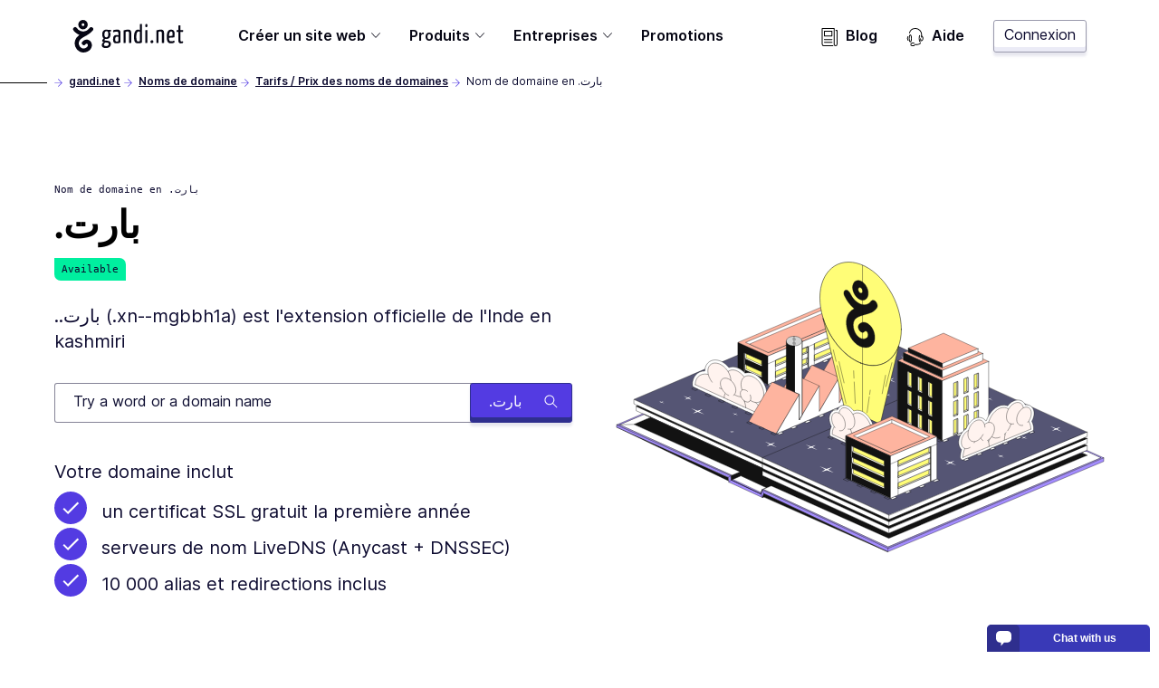

--- FILE ---
content_type: text/html; charset=utf-8
request_url: https://www.gandi.net/fr/domain/tld/%D8%A8%D8%A7%D8%B1%D8%AA
body_size: 52979
content:
<!DOCTYPE html><html class="no-js" lang="fr-FR"><head><meta charset="utf-8"/><title>.بارت Domain Names - Gandi.net</title><meta content="Register or transfer your ✅ .بارت domain name, starting at 10,85 € per year with its included services." name="description"/><meta content="width=device-width, initial-scale=1" name="viewport"/><link as="font" crossorigin="" href="/static/fonts/Fraunces72ptSoft-SemiBold.35ff98584f74.woff2" rel="preload" type="font/woff2"/><link as="font" crossorigin="" href="/static/fonts/Inter-Regular--latin.5b5385e029f4.woff2" rel="preload" type="font/woff2"/><link as="font" crossorigin="" href="/static/fonts/Inter-SemiBold--latin.cb9cb89b325d.woff2" rel="preload" type="font/woff2"/><link href="https://news.api.gandi.net" rel="preconnect dns-prefetch"/><script>
        (function(el){el.className=el.className.replace(/\bno-js\b/,'js')})(document.documentElement)
      </script><link href="/static/css/common.31884ced1615.css" rel="stylesheet" type="text/css"/><link href="/static/css/tld.c35f882410aa.css" rel="stylesheet" type="text/css"/><script src="/static/js/modern.7a05aaf49ec8.js" type="module"></script><script defer="" nomodule="" src="/static/js/legacy.f32dba4ece82.js"></script><link href="/favicon.ico" rel="icon" sizes="any" type="image/x-icon"/><link href="/static/images/gandi-favicon-192.c33a4f624a0b.png" rel="icon" sizes="192x192" type="image/png"/><link href="/static/images/favicon.e848261f33f9.svg" rel="icon" type="image/svg+xml"/><meta content="yes" name="mobile-web-app-capable"/><meta content="#212121" name="theme-color"/><meta content="black-translucent" name="apple-mobile-web-app-status-bar-style"/><link href="/apple-touch-icon.png" rel="apple-touch-icon"/><meta content="/static/images/favicon_tile.97e2a4021a96.png" name="msapplication-TileImage"/><meta content="#212121" name="msapplication-TileColor"/><meta content="#212121" name="msapplication-navbutton-color"/><meta content="84ABfUdMj6Deb4PASreJ6v-ABWleU4e0HEPC5N3mqbw" name="google-site-verification"/><meta content="@gandi_net" name="twitter:site"/><meta content="Nom de domaine en .بارت" name="twitter:title"/><meta content="..بارت (.xn--mgbbh1a) est l'extension officielle de l'Inde en kashmiri" name="twitter:description"/><meta content="https://www.gandi.net/static/images/social/gandi_socials_opengraphs_twitter_DOMAINNAMES_TLDs.e81d10ab599a.jpg" name="twitter:image"/><meta content="summary_large_image" name="twitter:card"/><meta content="website" property="og:type"/><meta content="https://www.gandi.net/fr/domain/tld/%D8%A8%D8%A7%D8%B1%D8%AA" property="og:url"/><meta content="Nom de domaine en .بارت" property="og:title"/><meta content="https://www.gandi.net/static/images/social/gandi_socials_opengraphs_facebook_DOMAINNAMES_TLDs.e81d10ab599a.jpg" property="og:image"/><meta content="1200" property="og:image:width"/><meta content="630" property="og:image:height"/><meta content="..بارت (.xn--mgbbh1a) est l'extension officielle de l'Inde en kashmiri" property="og:description"/><meta content="Gandi.net" property="og:site_name"/><link href="/opensearch.xml" rel="search" title="Gandi domain name search" type="application/opensearchdescription+xml"/><link href="https://www.gandi.net/fr/domain/tld/بارت" rel="canonical"/><link href="https://www.gandi.net/" hreflang="x-default" rel="alternate"/><link data-slug="en" href="https://www.gandi.net/en/domain/tld/بارت" hreflang="en" rel="alternate" title="English / EU &amp; worldwide"/><link data-slug="fr" href="https://www.gandi.net/fr/domain/tld/بارت" hreflang="fr" rel="alternate" title="French / France &amp; worldwide"/><link data-slug="es" href="https://www.gandi.net/es/domain/tld/بارت" hreflang="es" rel="alternate" title="Spanish / Spain &amp; worldwide"/><link data-slug="zh-Hant" href="https://www.gandi.net/zh-Hant/domain/tld/بارت" hreflang="zh-Hant" rel="alternate" title="Traditional Chinese / Taiwan"/><link data-slug="zh-Hans" href="https://www.gandi.net/zh-Hans/domain/tld/بارت" hreflang="zh-Hans" rel="alternate" title="Simplified Chinese / China"/><link data-slug="ja" href="https://www.gandi.net/ja/domain/tld/بارت" hreflang="ja" rel="alternate" title="Japanese / Japan"/><link data-slug="en-AU" href="https://www.gandi.net/en-AU/domain/tld/بارت" hreflang="en-AU" rel="alternate" title="English / Australia"/><link data-slug="en-CA" href="https://www.gandi.net/en-CA/domain/tld/بارت" hreflang="en-CA" rel="alternate" title="English / Canada"/><link data-slug="en-HK" href="https://www.gandi.net/en-HK/domain/tld/بارت" hreflang="en-HK" rel="alternate" title="English / Hong Kong"/><link data-slug="en-IN" href="https://www.gandi.net/en-IN/domain/tld/بارت" hreflang="en-IN" rel="alternate" title="English / India"/><link data-slug="en-NZ" href="https://www.gandi.net/en-NZ/domain/tld/بارت" hreflang="en-NZ" rel="alternate" title="English / New-Zealand"/><link data-slug="en-SG" href="https://www.gandi.net/en-SG/domain/tld/بارت" hreflang="en-SG" rel="alternate" title="English / Singapore"/><link data-slug="en-US" href="https://www.gandi.net/en-US/domain/tld/بارت" hreflang="en-US" rel="alternate" title="English / US"/><link data-slug="en-GB" href="https://www.gandi.net/en-GB/domain/tld/بارت" hreflang="en-GB" rel="alternate" title="English / UK"/><link data-slug="fr-CA" href="https://www.gandi.net/fr-CA/domain/tld/بارت" hreflang="fr-CA" rel="alternate" title="French / Canada"/><link data-slug="fr-CH" href="https://www.gandi.net/fr-CH/domain/tld/بارت" hreflang="fr-CH" rel="alternate" title="French / Switzerland"/><link data-slug="fr-BE" href="https://www.gandi.net/fr-BE/domain/tld/بارت" hreflang="fr-BE" rel="alternate" title="French / Belgium"/><link data-slug="zh-Hans-SG" href="https://www.gandi.net/zh-Hans-SG/domain/tld/بارت" hreflang="zh-Hans-SG" rel="alternate" title="Simplified Chinese / Singapore"/><link data-slug="zh-Hant-HK" href="https://www.gandi.net/zh-Hant-HK/domain/tld/بارت" hreflang="zh-Hant-HK" rel="alternate" title="Traditional Chinese / Hong Kong"/><script type="application/ld+json">
            {"@context": "https://schema.org", "@type": "BreadcrumbList", "itemListElement": [{"@type": "ListItem", "position": 1, "name": "Noms de domaine", "item": "https://www.gandi.net/fr/domain"}, {"@type": "ListItem", "position": 2, "name": "Tarifs / Prix des noms de domaines", "item": "https://www.gandi.net/fr/domain/tld"}, {"@type": "ListItem", "position": 3, "name": "Nom de domaine en .\u0628\u0627\u0631\u062a", "item": "https://www.gandi.net/fr/domain/tld/%D8%A8%D8%A7%D8%B1%D8%AA"}]}
        </script></head><body class="template-tld-page" data-default-bu="1" data-default-country="FR" data-default-currency="EUR" data-default-locale="fr" data-default-taxes="True"><svg style="display: none;" xmlns="http://www.w3.org/2000/svg" xmlns:xlink="http://www.w3.org/1999/xlink"><symbol id="magnifying-glass" viewBox="0 0 250.313 250.313"><path d="M244.186,214.604l-54.379-54.378c-0.289-0.289-0.628-0.491-0.93-0.76
      c10.7-16.231,16.945-35.66,16.945-56.554C205.822,46.075,159.747,0,102.911,0S0,46.075,0,102.911
      c0,56.835,46.074,102.911,102.91,102.911c20.895,0,40.323-6.245,56.554-16.945c0.269,0.301,0.47,0.64,0.759,0.929l54.38,54.38
      c8.169,8.168,21.413,8.168,29.583,0C252.354,236.017,252.354,222.773,244.186,214.604z M102.911,170.146
      c-37.134,0-67.236-30.102-67.236-67.235c0-37.134,30.103-67.236,67.236-67.236c37.132,0,67.235,30.103,67.235,67.236
      C170.146,140.044,140.043,170.146,102.911,170.146z"></path></symbol><symbol id="twitter" viewBox="0 0 20.56 18.88"><path d="M20.56,2.24A7.69,7.69,0,0,1,18.14,3,4.71,4.71,0,0,0,20,.35,7.86,7.86,0,0,1,17.31,1.5,4,4,0,0,0,14.23,0,4.52,4.52,0,0,0,10,4.77a5.32,5.32,0,0,0,.11,1.09,11.58,11.58,0,0,1-8.69-5,5.24,5.24,0,0,0-.57,2.4,5,5,0,0,0,1.88,4,3.86,3.86,0,0,1-1.91-.6V6.7a4.66,4.66,0,0,0,3.38,4.67,3.67,3.67,0,0,1-1.11.17,3.72,3.72,0,0,1-.79-.08,4.32,4.32,0,0,0,3.94,3.31,7.87,7.87,0,0,1-5.24,2,7.51,7.51,0,0,1-1-.07,11,11,0,0,0,6.47,2.14c7.76,0,12-7.26,12-13.56,0-.21,0-.41,0-.62a9.25,9.25,0,0,0,2.1-2.47"></path></symbol><symbol id="facebook" viewBox="0 0 8.95 20.95"><path d="M0,6.93H1.92V4.82a6.24,6.24,0,0,1,.62-3.25A3.29,3.29,0,0,1,5.51,0,10.75,10.75,0,0,1,8.95.39L8.47,3.6a5.8,5.8,0,0,0-1.54-.26c-.75,0-1.41.3-1.41,1.14V6.93H8.57l-.21,3.13H5.51V21H1.92V10.06H0Z"></path></symbol><symbol id="home" viewBox="0 0 512 512"><g><path d="M506.555,208.064L263.859,30.367c-4.68-3.426-11.038-3.426-15.716,0L5.445,208.064 c-5.928,4.341-7.216,12.665-2.875,18.593s12.666,7.214,18.593,2.875L256,57.588l234.837,171.943c2.368,1.735,5.12,2.57,7.848,2.57 c4.096,0,8.138-1.885,10.744-5.445C513.771,220.729,512.483,212.405,506.555,208.064z"></path></g><g><path d="M442.246,232.543c-7.346,0-13.303,5.956-13.303,13.303v211.749H322.521V342.009c0-36.68-29.842-66.52-66.52-66.52 s-66.52,29.842-66.52,66.52v115.587H83.058V245.847c0-7.347-5.957-13.303-13.303-13.303s-13.303,5.956-13.303,13.303v225.053 c0,7.347,5.957,13.303,13.303,13.303h133.029c6.996,0,12.721-5.405,13.251-12.267c0.032-0.311,0.052-0.651,0.052-1.036v-128.89 c0-22.009,17.905-39.914,39.914-39.914s39.914,17.906,39.914,39.914v128.89c0,0.383,0.02,0.717,0.052,1.024 c0.524,6.867,6.251,12.279,13.251,12.279h133.029c7.347,0,13.303-5.956,13.303-13.303V245.847  C455.549,238.499,449.593,232.543,442.246,232.543z"></path></g></symbol><symbol height="24" id="close" viewBox="0 0 24 24" width="24"><path d="M19 6.41L17.59 5 12 10.59 6.41 5 5 6.41 10.59 12 5 17.59 6.41 19 12 13.41 17.59 19 19 17.59 13.41 12z"></path><path d="M0 0h24v24H0z" fill="none"></path></symbol><symbol id="arrow" viewBox="0 0 160 160"><path d="M88 80l-48 48 16 16 64-64-64-64-16 16 48 48z"></path></symbol></svg><span data-nosnippet=""><a class="skip-link" href="#main-content">Aller à contenu principal</a></span><nav aria-label="Primary Navigation" class="primarynav primarynav--transparent" data-mobile-menu-header=""><div class="primarynav__overlay" data-mobile-menu-overlay=""></div><div class="primarynav__inner"><div class="primarynav__top"><div class="primarynav__menu-button-container"><button aria-label="Toggle menu" class="primarynav__menu-button" data-mobile-menu-toggle="" tabindex="0"><svg class="primarynav__menu-button-icon primarynav__menu-button-icon--open" viewBox="0 0 50 50" width="25px"><path d="M1.2 4.5h47.6v3.3H1.2zm0 19.2h47.6V27H1.2zm0 19.2h47.6v3.3H1.2z"></path></svg><svg class="primarynav__menu-button-icon primarynav__menu-button-icon--close" viewBox="0 0 50 50" width="25px"><use xlink:href="#icon-miniCross"></use></svg></button><a aria-label="Go to Home" class="primarynav__logo-container" href="/fr" title="\o/ Gandi.net"><svg class="primarynav__logo primarynav__logo--large" viewBox="0 0 492.22 145.86" width="123px"><path d="M155.14 44.41a23 23 0 00-5.79-.93c-11.34 0-19.21 6.37-19.21 21.76 0 7.4 1.74 13.77 7.06 17.24-3.35 2.78-7.17 7.52-7.29 10.53s2.55 5.09 6.94 6.36c-4.86 3.24-8.67 7.87-8.67 13.43 0 6 3 13.19 18.62 13.19 15.39 0 22.11-9 22.11-19 0-9.14-6.95-12.5-14.35-13.54-8.68-1.16-14.58-1.5-14.58-3.47 0-1.62 1.5-3.59 3-5.21a23.29 23.29 0 005.2.47c13.43 0 18.75-8 18.75-20.25 0-5.79-1.74-10.19-4.51-13.08a20.61 20.61 0 004.28.58c2 0 3.24-1.16 3.24-3.7a9.11 9.11 0 00-.93-4.4zm-11.11 56.24a13.39 13.39 0 002.2.23c10.18.69 13.19 2.2 13.19 7.41 0 4-3.59 8.9-11.81 8.9-7.86 0-9.72-2.89-9.72-6.59s2.78-7.52 6.14-9.95zm4.63-22.57c-7.18 0-8.57-5.2-8.57-13.53 0-10.19 3.94-14.12 8.91-14.12 5.56 0 8.45 3.59 8.45 12 0 10.11-2.66 15.65-8.79 15.65zm51.35-34.6c-10.77 0-18.52 1.51-20.26 2.78a3.57 3.57 0 00-1 3c0 .81.12 4 1.28 6 3.58-1.62 11.1-2.66 16.31-2.66 3.59 0 6.14 1.39 6.14 6.82v9.72c-2.32-1.15-5.91-1.5-8.8-1.5-7.4 0-15 2.89-15 19 0 17.58 8.1 18.28 16.54 18.16 7.53 0 13-1.85 16.09-3.82 0 0 .7-16.43.7-36.68v-6.7c-.08-10.41-4.48-14.12-12-14.12zm2.08 51.61c-1 1.16-3.94 1.86-6.25 1.86-4.51 0-7.41-.47-7.41-10.42 0-10.18 3.94-11.8 8.57-11.8a12.68 12.68 0 015.44 1c0 8.37-.35 19.36-.35 19.36zm58.06-30.31c0-16-1.51-21.3-15.51-21.3-6.25 0-14.58 1.74-19.09 3.82v55.78c9.6 0 9.37 0 9.37-2V53.9a17.3 17.3 0 018.68-2.2c6.13 0 6.83 3.47 6.83 12.61v38.77c9.83 0 9.72 0 9.72-2zm38.27-42.47V45.8a13.87 13.87 0 00-8.22-2.32c-9.95 0-17.82 9.84-17.82 32.75 0 25.11 7.87 28.58 18.86 28.58 7.18 0 12.62-1.16 16.55-3.47V18.03c-7.64 0-9.37 0-9.37 4.28zm0 72.32a12 12 0 01-6.83 1.74c-5.44 0-8.67-2.55-8.67-21.18 0-19 5.09-23.49 10.18-23.49 2.42 0 3.82.35 5.32 1.5zm24.39-45.09v53.58c9.49 0 9.6 0 9.6-2v-55.9c-7.64 0-9.6 0-9.6 4.32zm5.2-31.13c-3.7 0-5.32 2.78-5.32 7-.12 5.44 1.74 7.17 4.74 7.29 3.47 0 5.21-2.78 5.33-7.52s-1.17-6.81-4.75-6.81zm24.58 72.4c-4.16 0-6.48 3.13-6.48 6.71 0 4.05 1.62 6.6 6.48 6.6a6.29 6.29 0 006.48-6.6c.04-4.05-1.69-6.71-6.48-6.71zm38.85-47.33c-6.24 0-14.57 1.74-19.09 3.82v55.78c9.61 0 9.38 0 9.38-2V53.9a17.26 17.26 0 018.67-2.2c6.14 0 6.83 3.47 6.83 12.61v38.77c9.83 0 9.72 0 9.72-2v-36.3c.04-15.97-1.47-21.3-15.47-21.3zm62.81 19c0-12.38-5-19-14.7-19-10.3 0-20.48 3.59-20.48 33.68 0 23.6 7.75 27.65 18.52 27.65 8.67 0 16-2.78 16-4.39a35.66 35.66 0 00-.81-8.34 28.31 28.31 0 01-14.11 3.59c-6.25 0-9.49-2.08-9.84-16.08 5.55 0 16.2-.23 24.19-1.85a78.15 78.15 0 001.27-15.28zm-9.66 8.2c-4.05 1.15-11.23 1.38-15.74 1.27.69-16.08 5-20.25 9.72-20.25 5 0 6.48 3.47 6.59 11.8a37.09 37.09 0 01-.57 7.18zm40 26.15c-4.16 0-4.16-4.17-4.16-9.14V53.32h9.95c1.86 0 1.86-.81 1.86-8.1h-11.83V24.39c-7.64 0-9.37 0-9.37 3.24v17.59h-5.9c-2 0-2.08.93-2.08 8.1h8v33.33c0 10.41 0 18.28 11 18.28 4.51 0 9.95-.93 9.95-3.71a27.09 27.09 0 00-.69-6.13c-2.46 1.04-3.51 1.74-6.73 1.74zM88.26 46.75a9.06 9.06 0 00-2.19-12.78 9.38 9.38 0 00-12.77 2.18c-4.37 5.92-9 10-14.34 12.47a41.92 41.92 0 01-14.37 3.11 36.9 36.9 0 01-13.71-3.11c-5.58-2.5-10.29-6.55-14.29-12.47a9.184 9.184 0 10-15 10.6c9 13.09 24.94 19.63 26.81 20.25-7.17 5.3-15 12.47-18.39 22.13a44.69 44.69 0 000 31.17 40.86 40.86 0 0019.63 21.82c10 5 22.44 5 33.66 0 11.85-5.3 19.33-15 20.57-25.87 1.25-11.53-4.36-21.82-14-26.18-10-4.37-21.2-1.25-29 8.1a9.104 9.104 0 1014.34 11.22c2.18-2.8 4.67-3.74 7.17-2.8 1.87.93 3.74 3.42 3.43 7.79s-4.06 8.41-10 11.22c-6.23 2.8-13.09 2.8-17.76.31a23.16 23.16 0 01-10.91-12.16 25.25 25.25 0 010-18.07c2.18-5.92 7.48-11.22 17.14-17.14 4-2.5 8.42-5 12.47-7.17-.28.31 22.16-11.83 31.51-24.62zM44.31 0A21.19 21.19 0 1065.5 21.19 21.21 21.21 0 0044.31 0zm0 27.42a6.23 6.23 0 116.28-6.23 6.24 6.24 0 01-6.28 6.23z"></path></svg><svg class="primarynav__logo primarynav__logo--small" viewBox="0 0 114 167" width="23px"><path d="M113.4 83.2H0V8.6C0 4 3.8.2 8.4.2H105c4.6 0 8.4 3.8 8.4 8.4zm0 0H0v74.6c0 4.6 3.8 8.4 8.4 8.4H105c4.6 0 8.4-3.8 8.4-8.4z" fill="#fff"></path><path d="M11.8 57.4s0-1 .2-1.5v1.4h-.1Z"></path><path d="M98 57.9c2.9-3.9 2-9.6-2-12.4h-.2c-4-2.8-9.6-1.7-12.5 2.2-4.4 5.9-8.9 9.9-14.2 12.2-4.5 1.8-9.3 2.9-14.2 3.1-4.6 0-9.2-1.2-13.5-3.1-5.5-2.4-10-6.4-14-12.2-2.9-4-8.5-5.1-12.5-2.2-4.3 2.8-5.2 8.4-2.3 12.5C21.5 70.8 37.1 77.2 39 77.9c-7 5.2-14.7 12.2-18.1 21.8-3.7 9.9-3.7 20.7 0 30.6 3.6 9.3 10.5 16.9 19.2 21.4 9.9 5 22 5 33 0 11.6-5.2 19-14.7 20.3-25.4 1.2-11.4-4.3-21.4-13.7-25.8-9.9-4.4-20.8-1.2-28.5 7.9-3.1 3.8-2.4 9.4 1.6 12.5 3.8 3.1 9.4 2.4 12.5-1.6 2.2-2.8 4.5-3.7 7-2.8 1.8.9 3.7 3.3 3.3 7.7-.3 4.4-3.9 8.3-9.9 11.1-6.1 2.8-12.8 2.8-17.5.3-5-2.5-8.6-6.8-10.7-12-2.2-5.8-2.2-12.1 0-17.7 2.2-5.9 7.3-11.1 16.9-16.9 3.9-2.4 8.3-5 12.2-7 0 .4 22-11.4 31.4-24Z"></path><path d="M54.7 11.9c-11.5 0-20.8 9.3-20.8 20.8s9.3 20.8 20.8 20.8 20.8-9.3 20.8-20.8-9.3-20.8-20.8-20.8m0 26.9c-3.3 0-6.1-2.8-6.1-6.2s2.8-6.1 6.2-6.1 6.1 2.8 6.1 6.1-2.8 6.2-6.2 6.2"></path></svg></a></div><a class="button button--tertiary button--small primarynav__button-login" href="https://admin.gandi.net/?locale=fr">Connexion</a></div><ul class="primarynav-list" data-mobile-menu=""><li aria-expanded="false" class="primarynav-list__item primarynav-list__item--left primarynav-list__item--is-parent" data-subnav=""><button aria-haspopup="true" class="primarynav-list__link" type="button">Créer un site web<span class="expanded-hover"></span></button><nav class="secondarynav secondarynav--promote"><h2 class="secondarynav-title">Créer un site web</h2><div class="promote-col--principal"><div class="item"><div class="item-picto"><svg viewBox="0 0 101 71"><use xlink:href="#navbar_illustration-menu_creer-siteweb"></use></svg></div><div class="item-description"><h3 class="item-title">Créer un site internet</h3><p class="item-text">Découvrez toutes nos solutions pour créer un site internet facilement</p></div><a class="item-link" href="/fr/solutions/create-website"><span>Créer un site internet</span></a></div></div><div class="promote-col--secondary"><div class="item"><div class="item-picto"><svg viewBox="0 0 65 45"><use xlink:href="#navbar_illustration-menu_creer-site-vitrine"></use></svg></div><div class="item-description"><h3 class="item-title">Créer un site vitrine</h3><p class="item-text">Faites connaître votre activité en ligne avec un site vitrine et facilitez la prise de contact</p></div><a class="item-link" href="/fr/solutions/create-website/showcase-site"><span>Créer un site vitrine</span></a></div><div class="item"><div class="item-picto"><svg viewBox="0 0 65 45"><use xlink:href="#navbar_illustration-menu_creer-site-boutique"></use></svg></div><div class="item-description"><h3 class="item-title">Ouvrir une boutique en ligne</h3><p class="item-text">Vendez en ligne à l'aide de nos solutions e-commerce</p></div><a class="item-link" href="/fr/solutions/create-website/ecommerce-site"><span>Ouvrir une boutique en ligne</span></a></div><div class="item"><div class="item-picto"><svg viewBox="0 0 65 45"><use xlink:href="#navbar_illustration-menu_creer-site-blog"></use></svg></div><div class="item-description"><h3 class="item-title">Créer un blog</h3><p class="item-text">Partagez votre passion ou expertise : créez un blog pour gagner en crédibilité</p></div><a class="item-link" href="/fr/solutions/create-website/blog-site"><span>Créer un blog</span></a></div></div></nav></li><li aria-expanded="false" class="primarynav-list__item primarynav-list__item--full primarynav-list__item--is-parent" data-subnav=""><button aria-haspopup="true" class="primarynav-list__link" type="button">Produits<span class="expanded-hover"></span></button><nav class="secondarynav secondarynav--triple"><div class="secondarynav-col"><h2 class="secondarynav-title">Noms de domaine</h2><div class="item"><div class="item-picto"><svg viewBox="0 0 35 35"><use xlink:href="#navbar_illustration-menu_domaines"></use></svg></div><div class="item-description"><h3 class="item-title">Noms de domaine</h3><p class="item-text">Choisissez votre nom de domaine parmi un catalogue de plus de 800 extensions</p></div><a class="item-link" href="/fr/domain"><span>Noms de domaine</span></a></div><h2 class="secondarynav-title">Emails</h2><div class="item"><div class="item-picto"><svg viewBox="0 0 35 35"><use xlink:href="#navbar_illustration-menu_mails"></use></svg></div><div class="item-description"><h3 class="item-title">Adresses emails personnalisées</h3><p class="item-text">Affirmez votre identité en ligne avec des adresses email personnalisées et sécurisées.</p></div><a class="item-link" href="/fr/domain/email"><span>Adresses emails personnalisées</span></a></div><h2 class="secondarynav-title">Certificats SSL/TLS</h2><div class="item"><div class="item-picto"><svg viewBox="0 0 35 35"><use xlink:href="#navbar_illustration-menu_SSL"></use></svg></div><div class="item-description"><h3 class="item-title">Certificats SSL/TLS</h3><p class="item-text">Sécurisez les transactions de votre site internet grâce au certificat SSL/TLS, gratuit la première année avec votre nom de domaine</p></div><a class="item-link" href="/fr/security"><span>Certificats SSL/TLS</span></a></div></div><div class="secondarynav-col"><h2 class="secondarynav-title">Hébergement web</h2><div class="item"><div class="item-picto"><svg viewBox="0 0 35 35"><use xlink:href="#navbar_illustration-menu_hosting"></use></svg></div><div class="item-description"><h3 class="item-title">Hébergement web</h3><p class="item-text">Optez pour une solution d'hébergement web simple, évolutive et sécurisée pour accompagner tous vos projets</p></div><a class="item-link" href="/fr/simple-hosting"><span>Hébergement web</span></a></div><div class="item"><div class="item-picto"><svg viewBox="0 0 35 35"><use xlink:href="#navbar_illustration-menu_hosting-wordpress"></use></svg></div><div class="item-description"><h3 class="item-title">Hébergement pour WordPress</h3><p class="item-text">Créez un site internet en quelques minutes avec un hébergement pour WordPress</p></div><a class="item-link" href="/fr/simple-hosting/wordpress"><span>Hébergement pour WordPress</span></a></div><div class="item"><div class="item-picto"><svg viewBox="0 0 35 35"><use xlink:href="#navbar_illustration-menu_hosting-prestashop"></use></svg></div><div class="item-description"><h3 class="item-title">Hébergement pour Prestashop</h3><p class="item-text">Lancez un site e-commerce facilement avec un hébergement pour Prestashop</p></div><a class="item-link" href="/fr/simple-hosting/prestashop"><span>Hébergement pour Prestashop</span></a></div><div class="item"><div class="item-picto"><svg viewBox="0 0 35 35"><use xlink:href="#navbar_illustration-menu_hosting-nextcloud"></use></svg></div><div class="item-description"><h3 class="item-title">Hébergement pour Nextcloud</h3><p class="item-text">Déployez une solution de stockage partagé et de travail collaboratif avec un hébergement Nextcloud</p></div><a class="item-link" href="/fr/simple-hosting/nextcloud"><span>Hébergement pour Nextcloud</span></a></div></div><div class="secondarynav-col"><h2 class="secondarynav-title">Hébergement Cloud</h2><div class="item"><div class="item-picto"><svg viewBox="0 0 35 35"><use xlink:href="#navbar_illustration-menu_cloud_services"></use></svg></div><div class="item-description"><h3 class="item-title">GandiCloud VPS</h3><p class="item-text">Installez vos applications sur un serveur cloud VPS 100% ouvert basé sur OpenStack</p></div><a class="item-link" href="/fr/cloud/vps"><span>GandiCloud VPS</span></a></div><div class="item"><div class="item-picto"><svg viewBox="0 0 35 35"><use xlink:href="#navbar_illustration-menu_cloud_stockage"></use></svg></div><div class="item-description"><h3 class="item-title">GandiCloud Stockage bloc</h3><p class="item-text">Créez et attachez des volumes additionnels à un serveur. Stockage fiable et extensible pour vos serveurs cloud</p></div><a class="item-link" href="/fr/cloud/block-storage"><span>GandiCloud Stockage bloc</span></a></div><h2 class="secondarynav-title">Services avancés entreprises</h2><div class="item"><div class="item-picto"><svg viewBox="0 0 36 36"><use xlink:href="#navbar_illustration-menu_options-avancees"></use></svg></div><div class="item-description"><h3 class="item-title">Services avancés TPE/PME</h3><p class="item-text">Découvrez nos fonctionnalités avancées dédiées aux TPE/PME</p></div><a class="item-link" href="/fr/small-medium-businesses"><span>Services avancés TPE/PME</span></a></div></div></nav></li><li aria-expanded="false" class="primarynav-list__item primarynav-list__item--centered primarynav-list__item--is-parent" data-subnav=""><button aria-haspopup="true" class="primarynav-list__link" type="button">Entreprises<span class="expanded-hover"></span></button><nav class="secondarynav secondarynav--single"><div class="secondarynav-col"><h2 class="secondarynav-title">Les offres entreprises</h2><div class="item"><div class="item-picto"><svg viewBox="0 0 35 35"><use xlink:href="#navbar_illustration-menu_corporate"></use></svg></div><div class="item-description"><h3 class="item-title">Services Grands Comptes</h3><p class="item-text">Bénéficiez de l'expertise Gandi Corporate Services pour la protection de vos marques en ligne</p></div><a class="item-link" href="/fr/corporate"><span>Services Grands Comptes</span></a></div><div class="item"><div class="item-picto"><svg viewBox="0 0 35 35"><use xlink:href="#navbar_illustration-menu_resellers"></use></svg></div><div class="item-description"><h3 class="item-title">Programme Revendeurs Gandi</h3><p class="item-text">Devenez revendeur et accélérez votre développement grâce aux services Gandi</p></div><a class="item-link" href="/fr/reseller"><span>Programme Revendeurs Gandi</span></a></div><div class="item"><div class="item-picto"><svg viewBox="0 0 35 35"><use xlink:href="#navbar_illustration-menu_tpe-pme"></use></svg></div><div class="item-description"><h3 class="item-title">Solutions TPE/PME</h3><p class="item-text">Accélérez la transformation numérique de votre TPE/PME avec une présence en ligne maîtrisée</p></div><a class="item-link" href="/fr/solutions/step-by-step-professional-website"><span>Solutions TPE/PME</span></a></div><div class="item"><div class="item-picto"><svg viewBox="0 0 36 36"><use xlink:href="#navbar_illustration-menu_options-avancees"></use></svg></div><div class="item-description"><h3 class="item-title">Services avancés TPE/PME</h3><p class="item-text">Découvrez nos fonctionnalités avancées dédiées aux TPE/PME</p></div><a class="item-link" href="/fr/small-medium-businesses"><span>Services avancés TPE/PME</span></a></div></div></nav></li><li class="primarynav-list__item primarynav-list__item--left"><a class="primarynav-list__link" href="/fr/discounts">Promotions</a></li><li class="primarynav-list__item primarynav-list__item--push"><a class="primarynav-list__link" href="https://news.gandi.net/fr"><svg viewBox="0 0 25 25" width="20px"><path d="M4.993 15.839c0-.348.281-.629.628-.629h10.353a.628.628 0 1 1 0 1.257H5.62a.628.628 0 0 1-.628-.628Zm0 3.84c0-.347.281-.629.628-.629h10.353a.628.628 0 0 1 0 1.257H5.62a.628.628 0 0 1-.628-.628Zm0-15.327c0-.347.281-.628.628-.628h10.353c.347 0 .628.281.628.628v6.527a.628.628 0 0 1-.628.629H5.62a.628.628 0 0 1-.628-.628V4.352Zm1.257.629v5.27h9.095v-5.27H6.25Z"></path><path d="M2.628 0A.628.628 0 0 0 2 .628v21.694A2.678 2.678 0 0 0 4.678 25h12.64a.628.628 0 0 0 0-1.257H4.679a1.42 1.42 0 0 1-1.421-1.42V1.256h15.081v21.065a2.678 2.678 0 1 0 5.356 0V3.28a.629.629 0 0 0-.629-.628h-1.512a.628.628 0 0 0 0 1.257h.884v18.413a1.42 1.42 0 1 1-2.842 0V.628A.628.628 0 0 0 18.967 0H2.628Z"></path></svg>Blog</a></li><li class="primarynav-list__item"><a class="primarynav-list__link" href="https://helpdesk.gandi.net/hc/fr"><svg viewBox="0 0 25 25" width="20px"><path d="M4.906 11.126c-.26.774-.43 1.88-.43 3.13s.17 2.357.43 3.131c.13.39.273.663.402.826a.51.51 0 0 0 .146.139.51.51 0 0 0 .147-.14c.129-.162.271-.435.402-.825.26-.774.43-1.88.43-3.13s-.17-2.357-.43-3.131c-.13-.39-.273-.663-.402-.826a.51.51 0 0 0-.147-.139.51.51 0 0 0-.146.14c-.129.162-.271.435-.402.825Zm.562-.97h-.002Zm-.025 0H5.44Zm-.002 8.202.002-.001Zm.025-.001h.002Zm-1.09-8.796c.242-.306.602-.595 1.078-.595.477 0 .837.289 1.08.595.247.312.444.727.598 1.186.31.926.491 2.167.491 3.51 0 1.342-.181 2.583-.491 3.508-.154.46-.351.875-.598 1.187-.243.306-.603.595-1.08.595-.476 0-.836-.29-1.079-.595-.247-.312-.444-.727-.598-1.187-.31-.925-.492-2.166-.492-3.509 0-1.342.182-2.583.492-3.509.154-.46.351-.874.598-1.186Zm14.132.343a.595.595 0 0 0-.789.296c-.436.96-.694 2.43-.694 4.028 0 1.343.181 2.584.492 3.51.154.459.35.874.598 1.186.242.306.603.594 1.079.594a.595.595 0 0 0 .01-1.19c-.015-.006-.069-.033-.156-.143-.13-.163-.272-.436-.402-.826-.26-.774-.43-1.88-.43-3.13 0-1.504.246-2.787.587-3.536a.595.595 0 0 0-.295-.789Zm.7 8.425h-.002Z"></path><path d="M20.49 10.766a.595.595 0 0 0 .317.78c.798.336 1.477 1.357 1.477 2.682 0 1.534-.874 2.598-1.81 2.782a2.503 2.503 0 0 1-.117-.333c-.115-.412-.219-1.068-.219-2.047a.595.595 0 0 0-1.19 0c0 1.057.11 1.826.263 2.369.076.27.165.494.261.67.089.165.208.335.368.45.101.071.222.11.346.11 1.939 0 3.289-1.929 3.289-4 0-1.684-.865-3.216-2.206-3.78a.595.595 0 0 0-.78.317Zm-18.042.604c.287.16.39.522.231.81-.296.532-.489 1.258-.489 2.077 0 .977.275 1.816.665 2.354a.595.595 0 0 1-.963.699C1.328 16.533 1 15.437 1 14.257c0-.995.233-1.925.639-2.656a.595.595 0 0 1 .809-.23Zm17.026 8.799c.312.103.482.44.38.752-.176.531-.556.936-.983 1.239-.429.304-.942.533-1.458.706-1.031.347-2.168.503-2.907.543H11.03a.595.595 0 1 1 0-1.19h3.428c.662-.037 1.679-.18 2.575-.48.452-.153.848-.337 1.15-.55.301-.214.47-.431.54-.641a.595.595 0 0 1 .751-.38Z"></path><path d="M11.057 21.394a1.228 1.228 0 0 0-.347-.064H7.975a1.24 1.24 0 0 0 0 2.48h2.731a.595.595 0 0 1 0 1.19H7.975a2.43 2.43 0 0 1 0-4.861h2.73M12.463 1.19a7.998 7.998 0 0 0-7.645 5.651.595.595 0 1 1-1.139-.348A9.188 9.188 0 0 1 12.463 0a9.185 9.185 0 0 1 9.185 9.185v3.447a.595.595 0 1 1-1.19 0V9.185a7.994 7.994 0 0 0-7.995-7.995Z"></path></svg>Aide</a></li><li class="primarynav-list__item primarynav-list__item--button"><a class="button button--tertiary button--small" href="https://admin.gandi.net/?locale=fr">Connexion</a></li></ul></div></nav><nav aria-label="breadcrumb" class="breadcrumbs-nav--transparent"><ul class="breadcrumbs-nav"><li class="breadcrumbs-nav__item"><a class="breadcrumbs-nav__link" href="/fr">gandi.net</a></li><li class="breadcrumbs-nav__item"><a class="breadcrumbs-nav__link" href="https://www.gandi.net/fr/domain">Noms de domaine</a></li><li class="breadcrumbs-nav__item"><a class="breadcrumbs-nav__link" href="https://www.gandi.net/fr/domain/tld">Tarifs / Prix des noms de domaines</a></li><li class="breadcrumbs-nav__item">Nom de domaine en .بارت</li></ul></nav><header class="hero hero--white hero--tld"><div class="hero__wrapper grid"><div class="hero__content"><div class="tldheader__heading"><h1 class="tldheader__title">Nom de domaine en .بارت</h1><h2 class="tldheader__subtitle">.بارت</h2><strong class="badge badge--green-500">Available</strong></div><div class="tldheader__description"><p data-block-key="qgj8u">..بارت (.xn--mgbbh1a) est l'extension officielle de l'Inde en kashmiri</p></div><form action="https://shop.gandi.net/fr/domain/suggest" class="domain-form tldheader__search" method="get"><div class="search-bar search-bar--with-label"><input aria-label="Try a word or a domain name" class="search-bar__input" id="search" maxlength="255" name="search" placeholder="Try a word or a domain name" type="text"/><input name="tld" type="hidden" value="xn--mgbbh1a"/><button aria-label="Submit search" class="search-bar__button button button--secondary" type="submit"><span class="search-bar__label">.بارت</span><svg class="search-bar__icon" viewBox="0 0 50 50"><use xlink:href="#icon-search"></use></svg></button></div></form><div class="tldheader__checkboxes"><p class="hero__checkbox-title">Votre domaine inclut</p><div class="list list--hero"><ul><li data-block-key="x9z0h">un certificat SSL gratuit la première année</li><li data-block-key="me9vf">serveurs de nom LiveDNS (Anycast + DNSSEC)</li><li data-block-key="zdhf5">10 000 alias et redirections inclus</li></ul><p data-block-key="8aksd"></p></div></div></div><div class="tldheader__image tldheader__image-fallback aria-hidden=" true"=""><svg viewBox="0 0 700 418"><use xlink:href="#icon-hero_tld"></use></svg></div><section class="domain-related" id="tlds"><div class="domain-related__container"><h2 class="domain-related__title">Also discover these extensions:</h2><ul class="domain-related__list"><li class="domain-related__item"><a class="link-dark--normal" href="/fr/domain/tld/org">.org</a></li><li class="domain-related__item"><a class="link-dark--normal" href="/fr/domain/tld/fr">.fr</a></li><li class="domain-related__item"><a class="link-dark--normal" href="/fr/domain/tld/net">.net</a></li></ul></div><div class="domain-related__extensions-link"><a class="link-black--with-arrow" href="/fr/domain/tld">See all extensions</a></div></section></div><div class="hero__styled-overlap"></div></header><main class="wrapper wrapper--main" id="main-content"><section class="section section--main"><section class="section--white" id="tldprices"><div class="wrapper--layout wrapper--section wrapper--large"><div class="tld-price" id="prices"><h2 class="tld-price__header">.بارت domain prices</h2><div class="pricing-plan-block"><div class="pricing-plan-block__plan"><h4 class="pricing-plan-block__plan-heading pricing-plan-block__plan-heading--small pricing-plan-block__plan-heading--tld">Registration</h4><p class="pricing-plan-block__plan-price">10,85 €</p><div class="pricing-plan-block__plan-price-summary"><span class="pricing-plan-block__plan-period">per year</span></div><ul class="pricing-plan-block__plan-details"><li class="pricing-plan-block__plan-detail"><svg class="pricing-plan-block__plan-detail-icon" viewBox="0 0 50 50"><use xlink:href="#icon-arrow2_right"></use></svg>For <strong>1</strong> to <strong>10</strong> years</li></ul><a class="pricing-plan-block__plan-overlay-link" href="https://shop.gandi.net/fr/domain/suggest?tld=xn--mgbbh1a&amp;country=FR&amp;currency=EUR&amp;taxes=yes"><span class="pricing-plan-block__plan-link button">Register</span></a></div><div class="pricing-plan-block__plan"><h4 class="pricing-plan-block__plan-heading pricing-plan-block__plan-heading--small pricing-plan-block__plan-heading--tld">Transfer</h4><p class="pricing-plan-block__plan-price">9,31 €</p><div class="pricing-plan-block__plan-price-summary"></div><ul class="pricing-plan-block__plan-details"><li class="pricing-plan-block__plan-detail"><svg class="pricing-plan-block__plan-detail-icon" viewBox="0 0 50 50"><use xlink:href="#icon-arrow2_right"></use></svg>renouvelle le domaine pour la durée minimum autorisée.</li></ul><a class="pricing-plan-block__plan-overlay-link" href="https://shop.gandi.net/fr/domain/transfer?tld=xn--mgbbh1a&amp;country=FR&amp;currency=EUR&amp;taxes=yes"><span class="pricing-plan-block__plan-link button">Transfer</span></a></div><div class="pricing-plan-block__plan"><h4 class="pricing-plan-block__plan-heading pricing-plan-block__plan-heading--small pricing-plan-block__plan-heading--tld">Renewal</h4><p class="pricing-plan-block__plan-price">24,00 €</p><div class="pricing-plan-block__plan-price-summary"><span class="pricing-plan-block__plan-period">per year</span></div><ul class="pricing-plan-block__plan-details"><li class="pricing-plan-block__plan-detail"><svg class="pricing-plan-block__plan-detail-icon" viewBox="0 0 50 50"><use xlink:href="#icon-arrow2_right"></use></svg>For <strong>1</strong> to <strong>9</strong> years</li><li class="pricing-plan-block__plan-detail"><svg class="pricing-plan-block__plan-detail-icon" viewBox="0 0 50 50"><use xlink:href="#icon-arrow2_right"></use></svg>Late renewal (domain suspended): <strong>45 days</strong> after the domain's expiration date - 24,00 €</li></ul><a class="pricing-plan-block__plan-overlay-link" href="https://shop.gandi.net/fr/domain/renew?tld=xn--mgbbh1a&amp;country=FR&amp;currency=EUR&amp;taxes=yes"><span class="pricing-plan-block__plan-link button">Renew</span></a></div></div></div><div class="grid pricing-options-bar pricing-options-bar--tld" data-pricing-options=""><div class="pricing-options-bar__inner"><form class="pricing-options-bar__form" data-pricing-form="" method="GET" title="Prices for France, Taxes included, in € (EUR)"><div><label for="id_c">Country :</label><div class="select"><select class="select__field" data-address-endpoint="https://address.gandi.net/v1" name="c" title=""><option value="AF">Afghanistan</option><option value="ZA">Afrique du Sud</option><option value="AL">Albanie</option><option value="DZ">Algérie</option><option value="DE">Allemagne</option><option value="AD">Andorre</option><option value="AO">Angola</option><option value="AI">Anguilla</option><option value="AQ">Antarctique</option><option value="AG">Antigua-et-Barbuda</option><option value="SA">Arabie saoudite</option><option value="AR">Argentine</option><option value="AM">Arménie</option><option value="AW">Aruba</option><option value="AU">Australie</option><option value="AT">Autriche</option><option value="AZ">Azerbaïdjan</option><option value="BS">Bahamas</option><option value="BH">Bahreïn</option><option value="BD">Bangladesh</option><option value="BB">Barbade</option><option value="BY">Bélarus</option><option value="BE">Belgique</option><option value="BZ">Belize</option><option value="BJ">Bénin</option><option value="BM">Bermudes</option><option value="BT">Bhoutan</option><option value="BO">Bolivie</option><option value="BQ">Bonaire, Saint-Eustache et Saba</option><option value="BA">Bosnie-Herzégovine</option><option value="BW">Botswana</option><option value="BV">Bouvet, Île</option><option value="BR">Brésil</option><option value="BN">Brunéi Darussalam</option><option value="BG">Bulgarie</option><option value="BF">Burkina Faso</option><option value="BI">Burundi</option><option value="CV">Cabo Verde</option><option value="KY">Caïman, Îles</option><option value="KH">Cambodge</option><option value="CM">Cameroun</option><option value="CA">Canada</option><option value="CF">Centrafricaine, République</option><option value="CL">Chili</option><option value="CN">Chine</option><option value="CX">Christmas, Île</option><option value="CY">Chypre</option><option value="CC">Cocos (Keeling), Îles</option><option value="CO">Colombie</option><option value="KM">Comores</option><option value="CG">Congo</option><option value="CK">Cook, Îles</option><option value="KR">Corée, République de</option><option value="KP">Corée, République populaire démocratique de</option><option value="CR">Costa Rica</option><option value="CI">Côte d'Ivoire</option><option value="HR">Croatie</option><option value="CU">Cuba</option><option value="CW">Curaçao</option><option value="CZ">Czechia</option><option value="DK">Danemark</option><option value="DJ">Djibouti</option><option value="DO">Dominicaine, République</option><option value="DM">Dominique</option><option value="EG">Égypte</option><option value="SV">El Salvador</option><option value="AE">Émirats arabes unis</option><option value="EC">Équateur</option><option value="ER">Érythrée</option><option value="ES">Espagne</option><option value="EE">Estonie</option><option value="SZ">Eswatini</option><option value="US">États-Unis</option><option value="ET">Éthiopie</option><option value="FK">Falkland, Îles (Malvinas)</option><option value="FO">Féroé, Îles</option><option value="FJ">Fidji</option><option value="FI">Finlande</option><option selected="" value="FR">France</option><option value="GA">Gabon</option><option value="GM">Gambie</option><option value="GE">Géorgie</option><option value="GS">Géorgie du Sud et les îles Sandwich du Sud</option><option value="GH">Ghana</option><option value="GI">Gibraltar</option><option value="GR">Grèce</option><option value="GD">Grenade</option><option value="GL">Groënland</option><option value="GU">Guam</option><option value="GT">Guatemala</option><option value="GG">Guernesey</option><option value="GN">Guinée</option><option value="GQ">Guinée Équatoriale</option><option value="GW">Guinée-Bissau</option><option value="GY">Guyana</option><option value="GF">Guyane française</option><option value="HT">Haïti</option><option value="HM">Heard, Île et McDonald, Îles</option><option value="HN">Honduras</option><option value="HK">Hong-Kong</option><option value="HU">Hongrie</option><option value="IM">Île de Man</option><option value="MH">Îles Marshall</option><option value="UM">Îles mineures éloignées des États-Unis d'Amérique</option><option value="VG">Îles Vierges britanniques</option><option value="VI">Îles Vierges des États-Unis</option><option value="IN">Inde</option><option value="ID">Indonésie</option><option value="IQ">Irak</option><option value="IR">Iran, République islamique d'</option><option value="IE">Irlande</option><option value="IS">Islande</option><option value="IL">Israël</option><option value="IT">Italie</option><option value="JM">Jamaïque</option><option value="JP">Japon</option><option value="JE">Jersey</option><option value="JO">Jordanie</option><option value="KZ">Kazakhstan</option><option value="KE">Kenya</option><option value="KG">Kirghizistan</option><option value="KI">Kiribati</option><option value="KW">Koweït</option><option value="LA">Lao, République démocratique populaire</option><option value="LS">Lesotho</option><option value="LV">Lettonie</option><option value="LB">Liban</option><option value="LR">Libéria</option><option value="LY">Libye</option><option value="LI">Liechtenstein</option><option value="LT">Lituanie</option><option value="LU">Luxembourg</option><option value="MO">Macau</option><option value="MG">Madagascar</option><option value="MY">Malaisie</option><option value="MW">Malawi</option><option value="MV">Maldives</option><option value="ML">Mali</option><option value="MT">Malte</option><option value="MP">Mariannes du Nord, Îles</option><option value="MA">Maroc</option><option value="MU">Maurice</option><option value="MR">Mauritanie</option><option value="MX">Mexique</option><option value="FM">Micronésie, États fédérés de</option><option value="MD">Moldavie</option><option value="MC">Monaco</option><option value="MN">Mongolie</option><option value="ME">Monténégro</option><option value="MS">Montserrat</option><option value="MZ">Mozambique</option><option value="MM">Myanmar</option><option value="NA">Namibie</option><option value="NR">Nauru</option><option value="NP">Népal</option><option value="NI">Nicaragua</option><option value="NE">Niger</option><option value="NG">Nigeria</option><option value="NU">Nioue</option><option value="NF">Norfolk, Île</option><option value="MK">North Macedonia</option><option value="NO">Norvège</option><option value="NC">Nouvelle-Calédonie</option><option value="NZ">Nouvelle-Zélande</option><option value="IO">Océan Indien, Territoire britannique de l'</option><option value="OM">Oman</option><option value="UG">Ouganda</option><option value="UZ">Ouzbékistan</option><option value="PK">Pakistan</option><option value="PW">Palaos</option><option value="PS">Palestine, État de</option><option value="PA">Panama</option><option value="PG">Papouasie-Nouvelle-Guinée</option><option value="PY">Paraguay</option><option value="NL">Pays-Bas</option><option value="PE">Pérou</option><option value="PH">Philippines</option><option value="PN">Pitcairn</option><option value="PL">Pologne</option><option value="PF">Polynésie française</option><option value="PR">Porto Rico</option><option value="PT">Portugal</option><option value="QA">Qatar</option><option value="CD">République démocratique du Congo</option><option value="RO">Roumanie</option><option value="GB">Royaume-Uni</option><option value="RU">Russie, Fédération de</option><option value="RW">Rwanda</option><option value="EH">Sahara Occidental</option><option value="KN">Saint-Kitts-et-Nevis</option><option value="MF">Saint-Martin (partie française)</option><option value="SX">Saint-Martin (partie néerlandaise)</option><option value="PM">Saint-Pierre-et-Miquelon</option><option value="VA">Saint-Siège (état de la cité du Vatican)</option><option value="VC">Saint-Vincent-et-les Grenadines</option><option value="SH">Sainte-Hélène, Ascension et Tristan da Cunha</option><option value="LC">Sainte-Lucie</option><option value="SB">Salomon, Îles</option><option value="WS">Samoa</option><option value="AS">Samoa américaines</option><option value="SM">San Marin</option><option value="ST">Sao Tomé-et-Principe</option><option value="SN">Sénégal</option><option value="RS">Serbie</option><option value="SC">Seychelles</option><option value="SL">Sierra Leone</option><option value="SG">Singapour</option><option value="SK">Slovaquie</option><option value="SI">Slovénie</option><option value="SO">Somalie</option><option value="SD">Soudan</option><option value="SS">Soudan du Sud</option><option value="LK">Sri Lanka</option><option value="SE">Suède</option><option value="CH">Suisse</option><option value="SR">Surinam</option><option value="SJ">Svalbard et île Jan Mayen</option><option value="SY">Syrienne, République arabe</option><option value="TJ">Tadjikistan</option><option value="TW">Taïwan</option><option value="TZ">Tanzanie</option><option value="TD">Tchad</option><option value="TF">Terres australes françaises</option><option value="TH">Thaïlande</option><option value="TL">Timor-Leste</option><option value="TG">Togo</option><option value="TK">Tokelau</option><option value="TO">Tonga</option><option value="TT">Trinité-et-Tobago</option><option value="TN">Tunisie</option><option value="TM">Turkménistan</option><option value="TC">Turks et Caïques, Îles</option><option value="TR">Turquie</option><option value="TV">Tuvalu</option><option value="UA">Ukraine</option><option value="UY">Uruguay</option><option value="VU">Vanuatu</option><option value="VE">Vénézuela</option><option value="VN">Vietnam</option><option value="WF">Wallis et Futuna</option><option value="YE">Yémen</option><option value="ZM">Zambie</option><option value="ZW">Zimbabwe</option></select><svg class="select__icon" viewBox="0 0 50 50"><path d="M.7 14 25 38.3l24.3-24.2-2.4-2.4L25 33.5 3.1 11.7z"></path></svg></div></div><div><label for="id_currency">Currency :</label><div class="select"><select class="select__field" name="currency" title=""><option selected="" value="EUR">EUR</option><option value="GBP">GBP</option><option value="USD">USD</option></select><svg class="select__icon" viewBox="0 0 50 50"><path d="M.7 14 25 38.3l24.3-24.2-2.4-2.4L25 33.5 3.1 11.7z"></path></svg></div></div><div><label for="id_taxes">Taxes :</label><div class="select"><select class="select__field" data-notaxes-trad="Excluding VAT" data-taxes-trad="${rate}% VAT" name="taxes" title=""><option value="no">Excluding VAT</option><option selected="" value="yes">20.0% VAT</option></select><svg class="select__icon" viewBox="0 0 50 50"><path d="M.7 14 25 38.3l24.3-24.2-2.4-2.4L25 33.5 3.1 11.7z"></path></svg></div></div><div><label for="id_grid">Grid :</label><div class="select"><select class="select__field" name="grid" title=""><option selected="" value="A">A rates</option><option value="B">B rates - ≥ 500,00 € purchased per calendar year</option><option value="C">C rates - ≥ 1 500,00 € purchased per calendar year</option><option value="D">D rates - ≥ 5 000,00 € purchased per calendar year</option><option value="E">E rates - ≥ 10 000,00 € purchased per calendar year</option></select><svg class="select__icon" viewBox="0 0 50 50"><path d="M.7 14 25 38.3l24.3-24.2-2.4-2.4L25 33.5 3.1 11.7z"></path></svg></div></div><button class="button button--small button--secondary" type="submit">Ok</button></form><div class="pricing-options-bar__container"><span class="pricing-options-bar__title">Pricing Options</span> <span class="pricing-options-bar__summary">Prices for <b>France</b>, Taxes <b>included</b>, in <b>€ (EUR)</b></span><button class="pricing-options-bar__link link-light link-light--with-arrow" data-pricing-toggle="" type="button">Modifier</button></div></div></div><div class="wrapper--small" id="allprices"><div class="tld-prices"><div class="tld-prices__header"><svg class="tld-prices__icon" viewBox="0 0 50 50" width="13px"><use xlink:href="#icon-arrow2_right"></use></svg><p>Other prices and periods</p></div><div class="tld-prices__items"><div class="tld-prices__item" id="price_restore"><div class="tld-prices__item-header"><p>Restore <a aria-label="See documentation" href="https://docs.gandi.net/en/domain_names/renew/restore.html"><svg class="tld-prices__icon--question" viewBox="0 0 50 50" width="14px"><use xlink:href="#icon-question_wire"></use></svg></a></p><span>30 days after the late renewal period</span></div><div class="tld-prices__item-price"><div class="tld-prices__item-container-promo"><p class="tld-prices__item-price-normal">37,98 €</p></div><span class="tld-prices__item-price-text">the first year, then renewal at normal price</span></div></div><div class="tld-prices__item" id="price_change_owner"><div class="tld-prices__item-header"><p>Owner Change</p><span></span></div><div class="tld-prices__item-price"><div class="tld-prices__item-container-promo"><p class="tld-prices__item-price-normal">FREE</p></div><span class="tld-prices__item-price-text">Ne change pas la date d'expiration</span></div></div><div class="tld-prices__item"><div class="tld-prices__item-header"><p>Period before release</p><span>Pending Delete</span></div><div class="tld-prices__item-price"><p class="tld-prices__item-price-normal">5 days</p><span class="tld-prices__item-price-text">after the restauration period</span></div></div></div></div></div></div></section><section class="domain-rule section--light-red" data-collapsible="" id="tldinfo"><div class="wrapper--layout wrapper--section wrapper--large"><h2 class="domain-rule__heading">Legal rules and specificities of .بارت domain names</h2><div class="domain-rule__wrapper"><header class="domain-rule__header"><strong class="domain-rule__logo">.بارت</strong><div class="domain-rule__header-cell"><div><strong>Registre</strong></div><div><p data-block-key="jq23z"><a href="http://www.registry.in">NIXI</a> (National Internet eXchange of India)</p></div></div><div class="domain-rule__header-cell"><div><strong>Opérateur technique</strong></div><div><p data-block-key="irm2h"><a href="https://www.home.neustar/">Neustar</a></p></div></div><div class="domain-rule__header-cell"><div><strong>Date de création</strong></div><div><p data-block-key="or808">2017</p></div></div><div class="domain-rule__header-cell"><div><strong>Whois</strong></div><div><p data-block-key="hyw1p"><a href="https://whois.registry.in/">https://whois.registry.in/</a></p></div></div><div class="domain-rule__header-cell"><p><strong>Related Contract</strong></p><p><a href="https://contract.gandi.net/v5/contracts/49233/conditions_particulieres_IN_2.1.pdf">View the .بارت contract</a></p></div></header><div class="domain-rule__content js-collapsible" id="rules"><button class="domain-rule__action js-collapsible-action" onclick="this.blur();" oncontextmenu="this.blur();" type="button"><div class="domain-rule__toggle"><svg class="domain-rule__toggle-icon" viewBox="0 0 50 50"><use xlink:href="#icon-chevron"></use></svg></div><p class="domain-rule__action-label">.بارت domain rules</p></button><div class="domain-rule__inner js-collapsible-inner"><div class="domain-rule__block"><h3>Le nom de domaine en ..بارت sur Gandi.net</h3><p data-block-key="p0ery"><b>Accréditation :</b> Gandi est accrédité ..بارت depuis juillet 2020.</p></div><div class="domain-rule__block"><h3>Les règles</h3><p data-block-key="bxa9s"><b>Attribution :</b> Les noms de domaine en .بارت sont ouverts à tous.<br/><b>Syntaxe :</b> De 3 à 63 caractères alphanumériques ou tiret (à l'exception de la première et dernière position).<br/><b>IDN (noms de domaine accentués) :</b> Oui, les ..بارت ne sont disponibles qu'en Arabe Kas.<br/><b>Période d'enregistrement :</b> De 1 à 10 ans. <br/><b>Extensions de second niveau :</b> Oui, .کمپنی.بارت (.xn--hhbc1oogwg.xn--mgbbh1a).<br/></p></div><div class="domain-rule__block domain-rule__block--last"><h3>Les processus</h3><p data-block-key="6kekn"><b>Renouvellement :</b> Domaine désactivé à expiration, renouvellement tardif possible jusqu'à 30 jours après l'expiration du domaine.<br/><b>Litiges :</b> <a href="https://www.registry.in/Policies/Dispute%20Resolution">INDRP</a>.<br/><b>Transfert (changement de registrar) :</b> La demande s'initie via l'interface de votre nouveau registrar et nécessite un code d'autorisation.. Assurez-vous que votre domaine n'a pas un statut TransferProhibited, n'expire pas prochainement, et qu'il n'a pas été transféré au cours des 60 derniers jours. Le transfert effectif est soumis à validation (par email) et renouvelle le domaine pour 1 an.<br/><b>Changement de propriétaire :</b> Disponible sur notre interface, la procédure courante nécessite la validation, par email, de l'ancien et du nouveau propriétaire. La date d'expiration reste inchangée.<br/><b>Processus de destruction :</b> Quarantaine de 30 jours, voir ce <a href="https://docs.gandi.net/fr/noms_domaine/renouvellement/deadlines.html">tableau</a>.</p></div></div></div></div></div></section><section class="accordion section--white" data-collapsible="" id="faq"><div class="accordion__inner grid wrapper--small wrapper--layout wrapper--section"><h2 class="accordion__heading">FAQ / Questions fréquentes</h2><div class="accordion__sections-container" role="tablist"><div aria-label="Quel hébergement web choisir ? - Click to expand" class="accordion__section js-collapsible js-collapsible-action" onclick="this.blur();" oncontextmenu="this.blur();" tabindex="0"><div class="accordion__toggle"><svg class="accordion__toggle-icon" viewBox="0 0 50 50"><use xlink:href="#icon-chevron"></use></svg></div><div class="accordion__section-description"><h3 aria-controls="answer-1" aria-selected="false" class="accordion__section-heading" id="question-1" role="tab">Quel hébergement web choisir ?</h3><div aria-hidden="false" aria-labelledby="question-1" aria-live="polite" class="accordion__section-body list--simple js-collapsible-inner" id="answer-1" role="tabpanel"><p data-block-key="72v1g">Gandi vous propose plusieurs types d'hébergements web simples et de qualité :</p><ul><li data-block-key="fdksn"><a href="/fr/simple-hosting">Hébergement générique</a></li><li data-block-key="q3fta"><a href="/fr/simple-hosting/wordpress">Hébergement WordPress</a></li><li data-block-key="9g7zv"><a href="/fr/simple-hosting/nextcloud">Hébergement Nextcloud</a></li><li data-block-key="846hj"><a href="/fr/cloud/vps">GandiCloud VPS</a></li></ul></div></div></div><div aria-label="Comment choisir votre nom de domaine ? - Click to expand" class="accordion__section js-collapsible js-collapsible-action" onclick="this.blur();" oncontextmenu="this.blur();" tabindex="0"><div class="accordion__toggle"><svg class="accordion__toggle-icon" viewBox="0 0 50 50"><use xlink:href="#icon-chevron"></use></svg></div><div class="accordion__section-description"><h3 aria-controls="answer-2" aria-selected="false" class="accordion__section-heading" id="question-2" role="tab">Comment choisir votre nom de domaine ?</h3><div aria-hidden="false" aria-labelledby="question-2" aria-live="polite" class="accordion__section-body list--simple js-collapsible-inner" id="answer-2" role="tabpanel"><p data-block-key="ltp0h">Découvrez nos différents services :</p><ul><li data-block-key="f0n56">Vérifiez la disponibilité de votre <a href="/fr/domain">nom de domaine</a> idéal avec notre outil de recherche de domaine</li><li data-block-key="83kr3">Voir toutes les <a href="/fr/domain/tld">extensions de domaine</a> (plus de 750) que nous proposons</li><li data-block-key="1x6i8"><a href="/fr/domain/p/new-extensions">les nouvelles extensions disponibles</a></li><li data-block-key="vzdtb"><a href="/fr/domain/p/whois">WHOIS</a> : vérifier à qui appartient un nom de domaine</li></ul></div></div></div><div aria-label="Comment protéger mon site ? - Click to expand" class="accordion__section js-collapsible js-collapsible-action" onclick="this.blur();" oncontextmenu="this.blur();" tabindex="0"><div class="accordion__toggle"><svg class="accordion__toggle-icon" viewBox="0 0 50 50"><use xlink:href="#icon-chevron"></use></svg></div><div class="accordion__section-description"><h3 aria-controls="answer-3" aria-selected="false" class="accordion__section-heading" id="question-3" role="tab">Comment protéger mon site ?</h3><div aria-hidden="false" aria-labelledby="question-3" aria-live="polite" class="accordion__section-body list--simple js-collapsible-inner" id="answer-3" role="tabpanel"><p data-block-key="rpde2">Pour protéger votre site vous pouvez mettre en place un certificat SSL parmi ces derniers :</p><ul><li data-block-key="gsguh"><a href="/fr/security">Certificat SSL standard</a></li><li data-block-key="hqdmf"><a href="/fr/certificates/p/free-ssl-certificates">Certificat SSL gratuit</a></li><li data-block-key="xo14q"><a href="/fr/certificates/p/ssl-certificate-wildcard">Certificat SSL wildcard</a></li><li data-block-key="o76dr"><a href="/fr/certificates/p/ssl-certificate-professional">Certificat SSL professionnel</a></li><li data-block-key="2w8d6"><a href="/fr/certificates/p/ssl-certificate-business-ev">Certificat SSL business (EV)</a></li></ul></div></div></div><div aria-label="Quelle solution pour stocker mes fichiers en ligne ? - Click to expand" class="accordion__section js-collapsible js-collapsible-action" onclick="this.blur();" oncontextmenu="this.blur();" tabindex="0"><div class="accordion__toggle"><svg class="accordion__toggle-icon" viewBox="0 0 50 50"><use xlink:href="#icon-chevron"></use></svg></div><div class="accordion__section-description"><h3 aria-controls="answer-4" aria-selected="false" class="accordion__section-heading" id="question-4" role="tab">Quelle solution pour stocker mes fichiers en ligne ?</h3><div aria-hidden="false" aria-labelledby="question-4" aria-live="polite" class="accordion__section-body list--simple js-collapsible-inner" id="answer-4" role="tabpanel"><p data-block-key="ntfij">Notre service <a href="/fr/simple-hosting/nextcloud">open source Nextcloud</a> vous permet de stocker, partager et de travailler en collaboration. Rien de plus simple pour reprendre le contrôle de vos données.</p></div></div></div></div><div><a class="accordion__button button button--tertiary" href="https://helpdesk.gandi.net/hc/fr" rel="noopener" target="_blank">Get help</a></div><script type="application/ld+json">
      {
        "@context": "https://schema.org",
        "@type": "FAQPage",
        "mainEntity": [
        
          {
              "@type": "Question",
              "name": "Quel hébergement web choisir ?",
              "acceptedAnswer": {
              "@type": "Answer",
              "text": "<p data-block-key=\"72v1g\">Gandi vous propose plusieurs types d'hébergements web simples et de qualité :</p><ul><li data-block-key=\"fdksn\"><a id=\"18\" linktype=\"page\">Hébergement générique</a></li><li data-block-key=\"q3fta\"><a id=\"63\" linktype=\"page\">Hébergement WordPress</a></li><li data-block-key=\"9g7zv\"><a id=\"67\" linktype=\"page\">Hébergement Nextcloud</a></li><li data-block-key=\"846hj\"><a id=\"6686\" linktype=\"page\">GandiCloud VPS</a></li></ul>"
              }
          }
          ,
        
          {
              "@type": "Question",
              "name": "Comment choisir votre nom de domaine ?",
              "acceptedAnswer": {
              "@type": "Answer",
              "text": "<p data-block-key=\"ltp0h\">Découvrez nos différents services :</p><ul><li data-block-key=\"f0n56\">Vérifiez la disponibilité de votre <a id=\"51\" linktype=\"page\">nom de domaine</a> idéal avec notre outil de recherche de domaine</li><li data-block-key=\"83kr3\">Voir toutes les <a id=\"52\" linktype=\"page\">extensions de domaine</a> (plus de 750) que nous proposons</li><li data-block-key=\"1x6i8\"><a id=\"105\" linktype=\"page\">les nouvelles extensions disponibles</a></li><li data-block-key=\"vzdtb\"><a id=\"100\" linktype=\"page\">WHOIS</a> : vérifier à qui appartient un nom de domaine</li></ul>"
              }
          }
          ,
        
          {
              "@type": "Question",
              "name": "Comment protéger mon site ?",
              "acceptedAnswer": {
              "@type": "Answer",
              "text": "<p data-block-key=\"rpde2\">Pour protéger votre site vous pouvez mettre en place un certificat SSL parmi ces derniers :</p><ul><li data-block-key=\"gsguh\"><a id=\"1423\" linktype=\"page\">Certificat SSL standard</a></li><li data-block-key=\"hqdmf\"><a id=\"121\" linktype=\"page\">Certificat SSL gratuit</a></li><li data-block-key=\"xo14q\"><a id=\"125\" linktype=\"page\">Certificat SSL wildcard</a></li><li data-block-key=\"o76dr\"><a id=\"124\" linktype=\"page\">Certificat SSL professionnel</a></li><li data-block-key=\"2w8d6\"><a id=\"122\" linktype=\"page\">Certificat SSL business (EV)</a></li></ul>"
              }
          }
          ,
        
          {
              "@type": "Question",
              "name": "Quelle solution pour stocker mes fichiers en ligne ?",
              "acceptedAnswer": {
              "@type": "Answer",
              "text": "<p data-block-key=\"ntfij\">Notre service <a id=\"67\" linktype=\"page\">open source Nextcloud</a> vous permet de stocker, partager et de travailler en collaboration. Rien de plus simple pour reprendre le contrôle de vos données.</p>"
              }
          }
          
        
        ]
      }
    </script></div></section><section class="news-feed section--white" data-feed-api-url="https://news.api.gandi.net/api/v5/newssuggest/wpapi" data-feed-lang="fr" data-feed-placeholder="/static/images/icons/news-placeholder.7725539fceb6.svg" data-feed-tag="dot-بارت" data-news-feed="" id="news"><div class="grid wrapper--layout wrapper--section wrapper--large"><div class="news-feed__container-title"><h2 class="news-feed__title">L'actualité des noms de domaine en .بارت</h2><a class="news-feed__link link-light--with-arrow" href="https://news.gandi.net/fr/" onclick="this.blur();" oncontextmenu="this.blur();">Accédez au blog</a></div><div class="news-feed__container"><div class="news-feed__post"><img alt="" class="news-feed__post-image" height="150" src="/static/images/icons/news-placeholder.7725539fceb6.svg" width="300"/><div class="news-feed__post-title news-feed__post-title--placeholder"></div><div class="news-feed__post-description news-feed__post-description--placeholder"></div></div><div class="news-feed__post"><img alt="" class="news-feed__post-image news-feed--placeholder" height="150" src="/static/images/icons/news-placeholder.7725539fceb6.svg" width="300"/><div class="news-feed__post-title news-feed__post-title--placeholder"></div><div class="news-feed__post-description news-feed__post-description--placeholder"></div></div></div></div></section><script type="application/ld+json">
            {"@context": "https://schema.org", "@type": "Product", "name": ".\u0628\u0627\u0631\u062a", "mpn": ".xn--mgbbh1a", "description": "Nom de domaine en .\u0628\u0627\u0631\u062a", "brand": "Gandi", "aggregateRating": {"@type": "AggregateRating", "bestRating": "5", "worstRating": "1", "ratingValue": "4.6", "ratingCount": "1183"}, "offers": [{"@type": "Offer", "url": "https://www.gandi.net/fr/domain/tld/%D8%A8%D8%A7%D8%B1%D8%AA", "name": "Registration", "sku": "xn--mgbbh1a_create_golive", "price": 10.85, "priceCurrency": "EUR", "availability": "https://schema.org/InStock", "priceSpecification": {"@type": "PriceSpecification", "price": 10.85, "priceCurrency": "EUR", "valueAddedTaxIncluded": true}}, {"@type": "Offer", "url": "https://www.gandi.net/fr/domain/tld/%D8%A8%D8%A7%D8%B1%D8%AA", "name": "Transfer", "sku": "xn--mgbbh1a_transfer", "price": 9.31, "priceCurrency": "EUR", "availability": "https://schema.org/InStock", "priceSpecification": {"@type": "PriceSpecification", "price": 9.31, "priceCurrency": "EUR", "valueAddedTaxIncluded": true}}, {"@type": "Offer", "url": "https://www.gandi.net/fr/domain/tld/%D8%A8%D8%A7%D8%B1%D8%AA", "name": "Renewal", "sku": "xn--mgbbh1a_renew", "price": 24, "priceCurrency": "EUR", "availability": "https://schema.org/InStock", "priceSpecification": {"@type": "PriceSpecification", "price": 24, "priceCurrency": "EUR", "valueAddedTaxIncluded": true}}], "releaseDate": "2020-08-19T12:17:11+00:00"}
        </script></section></main><footer class="footer"><div class="footer__inner wrapper wrapper--large"><div class="footer__panel"><a aria-label="Go to Home" href="/fr" title="\o/ Gandi.net"><svg class="footer__logo" viewBox="0 0 492.2 145.9"><use xlink:href="#icon-gandi_logo"></use></svg></a><div class="footer__social-links"><div class="footer__links-items"><a aria-label=" link" class="footer__social-link" href="https://www.facebook.com/gandi.net"><svg viewBox="0 0 50 50" width="20px"><use xlink:href="#icon-facebook"></use></svg></a> <a aria-label=" link" class="footer__social-link" href="https://twitter.com/gandi_net"><svg viewBox="0 0 50 50" width="20px"><use xlink:href="#icon-twitter"></use></svg></a> <a aria-label=" link" class="footer__social-link" href="https://www.linkedin.com/company/gandi/"><svg viewBox="0 0 50 50" width="20px"><use xlink:href="#icon-linkedin"></use></svg></a> <a aria-label=" link" class="footer__social-link" href="https://github.com/Gandi"><svg viewBox="0 0 50 50" width="20px"><use xlink:href="#icon-github"></use></svg></a> <a aria-label=" link" class="footer__social-link" href="https://www.youtube.com/c/gandi"><svg viewBox="0 0 50 50" width="20px"><use xlink:href="#icon-youtube"></use></svg></a> <a aria-label=" link" class="footer__social-link" href="https://www.instagram.com/gandi_net/"><svg viewBox="0 0 50 50" width="20px"><use xlink:href="#icon-instagram"></use></svg></a></div><a class="footer__panel-link footer__panel-link--trustpilot" href="https://fr.trustpilot.com/review/gandi.net">You gave us 4 stars</a></div><div class="footer__iso"><a href="/fr/trust-center"><span class="u-sr-only">Gandi implements an Information Security Management System that is certified by BSI against the ISO27001:2022 standard.</span><div aria-hidden="true" title="Gandi implements an Information Security Management System that is certified by BSI against the ISO27001:2022 standard."><svg height="52" viewBox="0 0 410 208" width="102.5"><use xlink:href="#icon-iso27001"></use></svg></div></a></div><div class="footer__panel-links"><a class="footer__panel-link" data-language-picker="#region-picker" href="#region-picker" tabindex="0">Change Region</a> <a class="footer__panel-link" data-language-picker="#language-picker" href="#language-picker" tabindex="0">Change Language</a></div><div aria-hidden="true" aria-label="Change the language or region for this page" class="footer__language-picker" id="region-picker"><h3 class="footer__language-picker-title">Choose your region</h3><button class="footer__language-picker-close" data-language-picker-close=""><svg viewBox="0 0 50 50" width="25px"><use fill="#11aaaa" xlink:href="#icon-miniCross"></use></svg></button><ul class="footer__language-picker-languages footer__language-picker-languages--regions"><li class="footer__language-picker-language-group" lang="en"><ul class="footer__language-picker-links"><li><a class="footer__language-picker-link is-region" href="/en/domain/tld/بارت" hreflang="en" rel="alternate" title="English / EU &amp; worldwide">English / EU &amp; worldwide</a></li><li><a class="footer__language-picker-link is-region" href="/en-AU/domain/tld/بارت" hreflang="en-AU" rel="alternate" title="English / Australia">English / Australia</a></li><li><a class="footer__language-picker-link is-region" href="/en-CA/domain/tld/بارت" hreflang="en-CA" rel="alternate" title="English / Canada">English / Canada</a></li><li><a class="footer__language-picker-link is-region" href="/en-HK/domain/tld/بارت" hreflang="en-HK" rel="alternate" title="English / Hong Kong">English / Hong Kong</a></li><li><a class="footer__language-picker-link is-region" href="/en-IN/domain/tld/بارت" hreflang="en-IN" rel="alternate" title="English / India">English / India</a></li><li><a class="footer__language-picker-link is-region" href="/en-NZ/domain/tld/بارت" hreflang="en-NZ" rel="alternate" title="English / New-Zealand">English / New-Zealand</a></li><li><a class="footer__language-picker-link is-region" href="/en-SG/domain/tld/بارت" hreflang="en-SG" rel="alternate" title="English / Singapore">English / Singapore</a></li><li><a class="footer__language-picker-link is-region" href="/en-US/domain/tld/بارت" hreflang="en-US" rel="alternate" title="English / US">English / US</a></li><li><a class="footer__language-picker-link is-region" href="/en-GB/domain/tld/بارت" hreflang="en-GB" rel="alternate" title="English / UK">English / UK</a></li></ul></li><li class="footer__language-picker-language-group" lang="es"><ul class="footer__language-picker-links"><li><a class="footer__language-picker-link is-region" href="/es/domain/tld/بارت" hreflang="es" rel="alternate" title="Spanish / Spain &amp; worldwide">Español / España &amp; mundo</a></li></ul></li><li class="footer__language-picker-language-group" lang="fr"><ul class="footer__language-picker-links"><li><a class="footer__language-picker-link is-region" href="/fr/domain/tld/بارت" hreflang="fr" rel="alternate" title="French / France &amp; worldwide">Français / France &amp; monde</a></li><li><a class="footer__language-picker-link is-region" href="/fr-CA/domain/tld/بارت" hreflang="fr-CA" rel="alternate" title="French / Canada">Français / Canada</a></li><li><a class="footer__language-picker-link is-region" href="/fr-CH/domain/tld/بارت" hreflang="fr-CH" rel="alternate" title="French / Switzerland">Français / Suisse</a></li><li><a class="footer__language-picker-link is-region" href="/fr-BE/domain/tld/بارت" hreflang="fr-BE" rel="alternate" title="French / Belgium">Français / Belgique</a></li></ul></li><li class="footer__language-picker-language-group" lang="ja"><ul class="footer__language-picker-links"><li><a class="footer__language-picker-link is-region" href="/ja/domain/tld/بارت" hreflang="ja" rel="alternate" title="Japanese / Japan">日本語 / 日本</a></li></ul></li><li class="footer__language-picker-language-group" lang="zh-hans"><ul class="footer__language-picker-links"><li><a class="footer__language-picker-link is-region" href="/zh-Hans/domain/tld/بارت" hreflang="zh-Hans" rel="alternate" title="Simplified Chinese / China">简体中文 / 中国</a></li><li><a class="footer__language-picker-link is-region" href="/zh-Hans-SG/domain/tld/بارت" hreflang="zh-Hans-SG" rel="alternate" title="Simplified Chinese / Singapore">简体中文 / 新加坡</a></li></ul></li><li class="footer__language-picker-language-group" lang="zh-hant"><ul class="footer__language-picker-links"><li><a class="footer__language-picker-link is-region" href="/zh-Hant/domain/tld/بارت" hreflang="zh-Hant" rel="alternate" title="Traditional Chinese / Taiwan">正體中文 / 台灣</a></li><li><a class="footer__language-picker-link is-region" href="/zh-Hant-HK/domain/tld/بارت" hreflang="zh-Hant-HK" rel="alternate" title="Traditional Chinese / Hong Kong">正體中文 / 香港</a></li></ul></li></ul></div><div aria-hidden="true" aria-label="Change the language or region for this page" class="footer__language-picker footer__language-picker--inline" id="language-picker"><h3 class="footer__language-picker-title">Choose your language</h3><button class="footer__language-picker-close" data-language-picker-close=""><svg viewBox="0 0 50 50" width="25px"><use fill="#11aaaa" xlink:href="#icon-miniCross"></use></svg></button><ul class="footer__language-picker-languages"><li><a class="footer__language-picker-link" href="/en-US/domain/tld/بارت" hreflang="en-US" rel="alternate" title="English">English</a></li><li><a class="footer__language-picker-link" href="/fr/domain/tld/بارت" hreflang="fr" rel="alternate" title="French">Français</a></li><li><a class="footer__language-picker-link" href="/es/domain/tld/بارت" hreflang="es" rel="alternate" title="Spanish">Español</a></li><li><a class="footer__language-picker-link" href="/zh-Hant/domain/tld/بارت" hreflang="zh-Hant" rel="alternate" title="Chinese (Traditional)">正體中文</a></li><li><a class="footer__language-picker-link" href="/zh-Hans/domain/tld/بارت" hreflang="zh-Hans" rel="alternate" title="Chinese (Simplified)">简体中文</a></li><li><a class="footer__language-picker-link" href="/ja/domain/tld/بارت" hreflang="ja" rel="alternate" title="Japanese">日本語</a></li></ul></div></div><div class="footer__nav-container"><nav aria-label="Footer Navigation" class="footer__nav"><div class="footercolumn"><div class="footercolumn__header" id="footercolumn-nav-header-1"><h5 class="footercolumn__title">Produits</h5></div><ul class="footercolumn-nav" id="footercolumn-nav-panel-1"><li class="footercolumn-nav__item"><a class="footercolumn-nav__link" href="/fr/domain" onclick="this.blur();" oncontextmenu="this.blur();" tabindex="0">Noms de domaine</a></li><li class="footercolumn-nav__item"><a class="footercolumn-nav__link" href="/fr/domain/tld" onclick="this.blur();" oncontextmenu="this.blur();" tabindex="0">Liste de tarif des domaines</a></li><li class="footercolumn-nav__item"><a class="footercolumn-nav__link" href="/fr/simple-hosting" onclick="this.blur();" oncontextmenu="this.blur();" tabindex="0">Hébergement Web Simple Hosting</a></li><li class="footercolumn-nav__item"><a class="footercolumn-nav__link" href="/fr/simple-hosting/wordpress" onclick="this.blur();" oncontextmenu="this.blur();" tabindex="0">Hébergement WordPress</a></li><li class="footercolumn-nav__item"><a class="footercolumn-nav__link" href="/fr/simple-hosting/nextcloud" onclick="this.blur();" oncontextmenu="this.blur();" tabindex="0">Hébergement Nextcloud</a></li><li class="footercolumn-nav__item"><a class="footercolumn-nav__link" href="/fr/simple-hosting/prestashop" onclick="this.blur();" oncontextmenu="this.blur();" tabindex="0">Hébergement Prestashop</a></li><li class="footercolumn-nav__item"><a class="footercolumn-nav__link" href="/fr/cloud/vps" onclick="this.blur();" oncontextmenu="this.blur();" tabindex="0">GandiCloud VPS</a></li><li class="footercolumn-nav__item"><a class="footercolumn-nav__link" href="/fr/domain/email" onclick="this.blur();" oncontextmenu="this.blur();" tabindex="0">Email</a></li><li class="footercolumn-nav__item"><a class="footercolumn-nav__link" href="/fr/security" onclick="this.blur();" oncontextmenu="this.blur();" tabindex="0">Certificats SSL</a></li><li class="footercolumn-nav__item"><a class="footercolumn-nav__link" href="/fr/domain/dns" onclick="this.blur();" oncontextmenu="this.blur();" tabindex="0">DNS, DNS Premium</a></li></ul></div><div class="footercolumn"><div class="footercolumn__header" id="footercolumn-nav-header-2"><h5 class="footercolumn__title">Services</h5></div><ul class="footercolumn-nav" id="footercolumn-nav-panel-2"><li class="footercolumn-nav__item"><a class="footercolumn-nav__link" href="/fr/corporate" onclick="this.blur();" oncontextmenu="this.blur();" tabindex="0">Gandi Corporate Services</a></li><li class="footercolumn-nav__item"><a class="footercolumn-nav__link" href="/fr/reseller" onclick="this.blur();" oncontextmenu="this.blur();" tabindex="0">Revendeurs</a></li><li class="footercolumn-nav__item"><a class="footercolumn-nav__link" href="/fr/solutions/step-by-step-professional-website" onclick="this.blur();" oncontextmenu="this.blur();" tabindex="0">Petites et Moyennes Entreprises</a></li><li class="footercolumn-nav__item"><a class="footercolumn-nav__link" href="/fr/small-medium-businesses" onclick="this.blur();" oncontextmenu="this.blur();" tabindex="0">Options avancées pour TPE/PME</a></li><li class="footercolumn-nav__item"><a class="footercolumn-nav__link" href="https://webmail.gandi.net" onclick="this.blur();" oncontextmenu="this.blur();" tabindex="0">Webmail</a></li><li class="footercolumn-nav__item"><a class="footercolumn-nav__link" href="/fr/solutions/api" onclick="this.blur();" oncontextmenu="this.blur();" tabindex="0">API</a></li><li class="footercolumn-nav__item"><a class="footercolumn-nav__link" href="https://whois.gandi.net" onclick="this.blur();" oncontextmenu="this.blur();" tabindex="0">WHOIS</a></li></ul></div><div class="footercolumn"><div class="footercolumn__header" id="footercolumn-nav-header-3"><h5 class="footercolumn__title">Aide &amp; Ressources</h5></div><ul class="footercolumn-nav" id="footercolumn-nav-panel-3"><li class="footercolumn-nav__item"><a class="footercolumn-nav__link" href="https://helpdesk.gandi.net" onclick="this.blur();" oncontextmenu="this.blur();" tabindex="0">Contacter le support</a></li><li class="footercolumn-nav__item"><a class="footercolumn-nav__link" href="https://status.gandi.net" onclick="this.blur();" oncontextmenu="this.blur();" tabindex="0">État des services</a></li><li class="footercolumn-nav__item"><a class="footercolumn-nav__link" href="https://docs.gandi.net" onclick="this.blur();" oncontextmenu="this.blur();" tabindex="0">Documentation</a></li><li class="footercolumn-nav__item"><a class="footercolumn-nav__link" href="https://api.gandi.net/docs/" onclick="this.blur();" oncontextmenu="this.blur();" tabindex="0">API REST</a></li></ul></div><div class="footercolumn"><div class="footercolumn__header" id="footercolumn-nav-header-4"><h5 class="footercolumn__title">Boutique</h5></div><ul class="footercolumn-nav" id="footercolumn-nav-panel-4"><li class="footercolumn-nav__item"><a class="footercolumn-nav__link" href="https://shop.gandi.net/fr/domain/suggest" onclick="this.blur();" oncontextmenu="this.blur();" tabindex="0">Enregistrer un domaine</a></li><li class="footercolumn-nav__item"><a class="footercolumn-nav__link" href="https://shop.gandi.net/fr/domain/transfer" onclick="this.blur();" oncontextmenu="this.blur();" tabindex="0">Transférer un domaine</a></li><li class="footercolumn-nav__item"><a class="footercolumn-nav__link" href="https://shop.gandi.net/fr/domain/renew" onclick="this.blur();" oncontextmenu="this.blur();" tabindex="0">Renouveler un domaine</a></li><li class="footercolumn-nav__item"><a class="footercolumn-nav__link" href="https://shop.gandi.net/fr/simplehosting/create" onclick="this.blur();" oncontextmenu="this.blur();" tabindex="0">Hébergement Web</a></li><li class="footercolumn-nav__item"><a class="footercolumn-nav__link" href="https://shop.gandi.net/fr/cloud/create" onclick="this.blur();" oncontextmenu="this.blur();" tabindex="0">Serveurs Cloud</a></li><li class="footercolumn-nav__item"><a class="footercolumn-nav__link" href="https://shop.gandi.net/fr/certificate/create" onclick="this.blur();" oncontextmenu="this.blur();" tabindex="0">Certificats SSL</a></li></ul></div><div class="footercolumn"><div class="footercolumn__header" id="footercolumn-nav-header-5"><h5 class="footercolumn__title">Informations juridiques</h5></div><ul class="footercolumn-nav" id="footercolumn-nav-panel-5"><li class="footercolumn-nav__item"><a class="footercolumn-nav__link" href="https://help.gandi.net/abuse" onclick="this.blur();" oncontextmenu="this.blur();" tabindex="0">Abuse</a></li><li class="footercolumn-nav__item"><a class="footercolumn-nav__link" href="/fr/contracts/terms-of-use" onclick="this.blur();" oncontextmenu="this.blur();" tabindex="0">Conditions d'utilisation du site</a></li><li class="footercolumn-nav__item"><a class="footercolumn-nav__link" href="/fr/contracts/terms-of-service" onclick="this.blur();" oncontextmenu="this.blur();" tabindex="0">Contrats</a></li><li class="footercolumn-nav__item"><a class="footercolumn-nav__link" href="https://www.icann.org/resources/pages/benefits-2017-10-27-fr" onclick="this.blur();" oncontextmenu="this.blur();" tabindex="0">Droits et responsabilités des titulaires (ICANN)</a></li><li class="footercolumn-nav__item"><a class="footercolumn-nav__link" href="https://www.icann.org/en/resources/registrars/registrant-rights/educational" onclick="this.blur();" oncontextmenu="this.blur();" tabindex="0">Informations à destinations des titulaires (ICANN)</a></li><li class="footercolumn-nav__item"><a class="footercolumn-nav__link" href="https://docs.gandi.net/fr/facturation/moyen_paiement/" onclick="this.blur();" oncontextmenu="this.blur();" tabindex="0">Moyens de paiement</a></li><li class="footercolumn-nav__item"><a class="footercolumn-nav__link" href="https://docs.gandi.net/fr/gandimail/politique_antispam.html" onclick="this.blur();" oncontextmenu="this.blur();" tabindex="0">Politique Anti-Spam</a></li><li class="footercolumn-nav__item"><a class="footercolumn-nav__link" href="/fr/contracts/privacy-policy" onclick="this.blur();" oncontextmenu="this.blur();" tabindex="0">Politique de protection des données à caractère personnel</a></li><li class="footercolumn-nav__item"><a class="footercolumn-nav__link" href="https://help.gandi.net/fr/contact/my-rights" onclick="this.blur();" oncontextmenu="this.blur();" tabindex="0">Exercez vos droits RGPD</a></li><li class="footercolumn-nav__item"><a class="footercolumn-nav__link" href="/fr/digital-service-act-transparency-report" onclick="this.blur();" oncontextmenu="this.blur();" tabindex="0">Rapport de transparence</a></li></ul></div><div class="footercolumn"><div class="footercolumn__header" id="footercolumn-nav-header-6"><h5 class="footercolumn__title">À propos de Gandi</h5></div><ul class="footercolumn-nav" id="footercolumn-nav-panel-6"><li class="footercolumn-nav__item"><a class="footercolumn-nav__link" href="/fr/about-us" onclick="this.blur();" oncontextmenu="this.blur();" tabindex="0">À propos de Gandi</a></li><li class="footercolumn-nav__item"><a class="footercolumn-nav__link" href="/fr/gandi-supports" onclick="this.blur();" oncontextmenu="this.blur();" tabindex="0">Gandi soutient les projets alternatifs</a></li><li class="footercolumn-nav__item"><a class="footercolumn-nav__link" href="/fr/trust-center" onclick="this.blur();" oncontextmenu="this.blur();" tabindex="0">Architecture et pratiques de sécurité de Gandi</a></li><li class="footercolumn-nav__item"><a class="footercolumn-nav__link" href="/fr/no-bullshit" onclick="this.blur();" oncontextmenu="this.blur();" tabindex="0">No Bullshit</a></li><li class="footercolumn-nav__item"><a class="footercolumn-nav__link" href="https://news.gandi.net/fr/" onclick="this.blur();" oncontextmenu="this.blur();" tabindex="0">Gandi News</a></li><li class="footercolumn-nav__item"><a class="footercolumn-nav__link" href="https://gandi.jobs" onclick="this.blur();" oncontextmenu="this.blur();" tabindex="0">Nous rejoindre</a></li></ul></div></nav></div><div class="footer__whois"><p>Explore Gandi &amp; <a href="https://whois.gandi.net/fr">our famous Whois</a></p><img alt="" class="footer__whois-illustration" decoding="async" height="100" loading="lazy" src="/static/images/icons/serving-simple.91f481a11beb.svg" width="134"/></div></div></footer><div class="chat-info" data-id-endpoint="https://id.gandi.net/" data-livechat=""><div class="chat-info__closed"><div class="chat-info__container-icon"><svg class="chat-info__icon" viewBox="0 0 17 17" width="17px"><use fill="#fff" xlink:href="#icon-chat-17"></use></svg></div><div class="chat-info__text">Chat with us</div></div><div class="chat-info__opened"><p class="chat-info__opened-title">The chat tool requires cookies acceptance.</p><button class="chat-info__opened-close" data-livechat-close="" type="button"><svg viewBox="0 0 50 50" width="25px"><use fill="#7149fe" xlink:href="#icon-miniCross"></use></svg></button><div class="chat-info__opened-container"><p class="chat-info__opened-info">The chat tool requires cookies to function properly. You can see the details of the cookies used in <a href="/fr/contracts/privacy-policy" rel="noopener" target="_blank">our privacy and cookie use policy</a>.</p><p class="chat-info__opened-info">Accept them to continue or <a href="https://helpdesk.gandi.net/hc/fr" rel="noopener" target="_blank">use our support form</a> if you refuse them.</p></div><div class="chat-info__bottom"><button class="button button--small chat-info__bottom-button" data-livechat-accept="" type="button">Accept</button><a href="https://helpdesk.gandi.net/hc/fr" rel="noopener" target="_blank">Use form instead</a></div></div></div><svg style="display: none;"><defs><g id="icon-miniCross"><svg viewBox="0 0 50 50" xmlns="http://www.w3.org/2000/svg"><path d="m48.2 4.1-2.3-2.3L25 22.7 4.1 1.8 1.8 4.1 22.7 25 1.8 45.9l2.3 2.3L25 27.3l20.9 20.9 2.3-2.3L27.3 25z"></path></svg></g><g id="navbar_illustration-menu_creer-siteweb"><svg fill="none" height="71" width="101" xmlns="http://www.w3.org/2000/svg"><path d="M101 6H6v65h95V6Z" fill="#2D2D2D"></path><path d="M93.5.5H.5v8h93v-8Z" fill="#FEDACF"></path><path d="M93 1v7H1V1h92Zm1-1H0v9h94V0Z" fill="#2D2D2D"></path><path d="M93.5 8.5H.5v56h93v-56Z" fill="#fff"></path><path d="M93 9v55H1V9h92Zm1-1H0v57h94V8Z" fill="#2D2D2D"></path><path d="M31.5 16.5h-23v22h23v-22Zm52 29h-22v19h22v-19Zm-30-15h17c1.95 0 3 1.05 3 3s-1.05 3-3 3h-17c-1.95 0-3-1.05-3-3s1.05-3 3-3Z" fill="#FEDACF" stroke="#2D2D2D" stroke-miterlimit="10"></path><path d="M40 16.5h45m-45 4h45m-45 4h45" stroke="#2D2D2D" stroke-miterlimit="10"></path><path d="M18.5 64.5c0-1.95 1.05-3 3-3h18c1.95 0 3 1.05 3 3h-24Z" fill="#FEDACF" stroke="#2D2D2D" stroke-miterlimit="10"></path><path d="M8 46.5h45m-45 4h45m-45 4h45" stroke="#2D2D2D" stroke-miterlimit="10"></path><path d="m84.5 2.5 4 4m0-4-4 4" stroke="#2D2D2D" stroke-linecap="round" stroke-linejoin="round"></path></svg></g><g id="navbar_illustration-menu_creer-site-vitrine"><svg fill="none" height="45" width="65" xmlns="http://www.w3.org/2000/svg"><path d="M65 4H4v41h61V4Z" fill="#2D2D2D"></path><path d="M61.5.5H.5v6h61v-6Z" fill="#E0D9FF"></path><path d="M61 1v5H1V1h60Zm1-1H0v7h62V0Z" fill="#2D2D2D"></path><path d="M61.5 5.5H.5v37h61v-37Z" fill="#fff"></path><path d="M61 6v36H1V6h60Zm1-1H0v38h62V5Z" fill="#2D2D2D"></path><path d="m56.5 2.5 1 1m0-1-1 1" stroke="#2D2D2D" stroke-linecap="round" stroke-linejoin="round"></path><path d="M.5 42.5v-12h33.15l-3.27 12H.5Z" fill="#E0D9FF"></path><path d="m33 31-3 11H1V31h32Zm1.31-1H0v13h30.76l.2-.74 3-11L34.3 30h.01Z" fill="#2D2D2D"></path><path d="M35 42.5c-.16 0-.3-.07-.4-.2a.493.493 0 0 1-.08-.44l3-11c.06-.22.26-.37.48-.37h23c.28 0 .5.22.5.5v11c0 .28-.22.5-.5.5H35v.01Z" fill="#E0D9FF"></path><path d="M61 31v11H34.5L38 31h23Zm0-1H38c-.45 0-.85.3-.96.74l-3.5 11c-.08.3-.02.62.17.87s.48.39.79.39H61c.55 0 1-.45 1-1V31c0-.55-.45-1-1-1Z" fill="#2D2D2D"></path><path d="M47.47 30.49h-9.66l-2.126 7.65h.766c6.7 0 11.12-3.05 11.12-6.81 0-.28-.04-.56-.1-.84Z" fill="#2D2D2D"></path><path d="M30.66 38.52H30c-5.24 0-9.5-4.71-9.5-10.5s4.26-10.5 9.5-10.5c2.23 0 4.82 1.08 6.28 2.09l.29.2-5.19 18.67-.33.04c-.15.02-.28.02-.4.02l.01-.02Z" fill="#E0D9FF"></path><path d="M30 18c1.99 0 4.47.95 6 2l-5 18c-.13.02-.23.02-.34.02-.21 0-.4-.02-.66-.02-5.24 0-9-4.76-9-10s3.76-10 9-10Zm0-1c-5.51 0-10 4.93-10 11s4.49 11 10 11h.32c.12 0 .23.01.34.01.14 0 .29 0 .46-.03l.66-.08.18-.65 5-18 .19-.69-.59-.4c-1.52-1.05-4.23-2.18-6.57-2.18L30 17Z" fill="#2D2D2D"></path><path d="M36 37.5c-.12 0-.23-.04-.32-.12a.49.49 0 0 1-.16-.51l4-15c.05-.18.2-.32.38-.36.03 0 .07-.01.1-.01.15 0 .3.07.39.19C41.73 23.4 42.5 25.7 42.5 28c0 3.83-2.65 7.8-6.29 9.46-.07.03-.14.04-.21.04Z" fill="#E0D9FF"></path><path d="M40 22c1.26 1.61 2 3.79 2 6 0 3.84-2.71 7.51-6 9l4-15Zm0-1c-.07 0-.13 0-.2.02-.37.08-.67.36-.77.72l-4 15c-.1.37.02.77.32 1.02.18.16.41.24.65.24.14 0 .28-.03.41-.09C40.23 36.18 43 32.01 43 28c0-2.41-.81-4.82-2.21-6.62-.19-.24-.48-.38-.79-.38Z" fill="#2D2D2D"></path><path d="m40.5 5.5-10 36m11-27-8 28" stroke="#2D2D2D" stroke-linecap="round" stroke-linejoin="round"></path><path d="m5.36 42.5 9.25-37h9.03l-9.25 37H5.36Z" fill="#fff"></path><path d="m23 6-9 36H6l9-36h8Zm1.28-1H14.22l-.19.76-9 36L4.72 43h10.06l.19-.76 9-36L24.28 5Z" fill="#2D2D2D"></path><path d="m44.36 42.5 9.25-37h5.03l-9.25 37h-5.03Z" fill="#fff"></path><path d="m58 6-9 36h-4l9-36h4Zm1.28-1h-6.06l-.19.76-9 36-.31 1.24h6.06l.19-.76 9-36L59.28 5Z" fill="#2D2D2D"></path></svg></g><g id="navbar_illustration-menu_creer-site-boutique"><svg fill="none" height="45" width="65" xmlns="http://www.w3.org/2000/svg"><g clip-path="url(#mncrrstbtqa)"><path d="M65 4H4.07v41H65V4Z" fill="#2D2D2D"></path><path d="M60.5 5.5H.5v37h60v-37Z" fill="#fff"></path><path d="M60 6v36H1V6h59Zm1-1H0v38h61V5Z" fill="#2D2D2D"></path><path d="M21.5 42.5V25c0-4.71 4.79-9.5 9.5-9.5s9.5 4.79 9.5 9.5v17.5h-19Z" fill="#99F9D9"></path><path d="M31 16c4.46 0 9 4.54 9 9v17H22V25c0-4.46 4.54-9 9-9Zm0-1c-5.05 0-10 4.95-10 10v18h20V25c0-5.05-4.95-10-10-10Z" fill="#2D2D2D"></path><path d="M39.5 14.5c-1.97-1.69-5.16-3-8-3-3.03 0-6.74 1.12-9 3" stroke="#2D2D2D" stroke-linecap="round" stroke-miterlimit="10"></path><path d="M61.5.5H.5v5h61v-5Z" fill="#99F9D9"></path><path d="M61 1v4H1V1h60Zm1-1H0v6h62V0Z" fill="#2D2D2D"></path><path d="M12.5.5h-6v5h6v-5Z" fill="#fff"></path><path d="M12 1v4H7V1h5Zm1-1H6v6h7V0Z" fill="#2D2D2D"></path><path d="M24.5.5h-6v5h6v-5Z" fill="#fff"></path><path d="M24 1v4h-5V1h5Zm1-1h-7v6h7V0Z" fill="#2D2D2D"></path><path d="M36.5.5h-6v5h6v-5Z" fill="#fff"></path><path d="M36 1v4h-5V1h5Zm1-1h-7v6h7V0Z" fill="#2D2D2D"></path><path d="M48.5.5h-6v5h6v-5Z" fill="#fff"></path><path d="M48 1v4h-5V1h5Zm1-1h-7v6h7V0Z" fill="#2D2D2D"></path><path d="M60.5.5h-6v5h6v-5Z" fill="#fff"></path><path d="M60 1v4h-5V1h5Zm1-1h-7v6h7V0ZM26.5 33.5a2 2 0 1 0 0-4 2 2 0 0 0 0 4Z" fill="#2D2D2D"></path><path d="M26.5 30c1.03 0 1.5.47 1.5 1.5s-.47 1.5-1.5 1.5-1.5-.47-1.5-1.5.47-1.5 1.5-1.5Zm0-1c-1.59 0-2.5.91-2.5 2.5 0 1.59.91 2.5 2.5 2.5 1.59 0 2.5-.91 2.5-2.5 0-1.59-.91-2.5-2.5-2.5Z" fill="#2D2D2D"></path><path d="M25.5 32.5a2 2 0 1 0 0-4 2 2 0 0 0 0 4Z" fill="#fff"></path><path d="M25.5 29c1.03 0 1.5.47 1.5 1.5s-.47 1.5-1.5 1.5-1.5-.47-1.5-1.5.47-1.5 1.5-1.5Zm0-1c-1.59 0-2.5.91-2.5 2.5 0 1.59.91 2.5 2.5 2.5 1.59 0 2.5-.91 2.5-2.5 0-1.59-.91-2.5-2.5-2.5Z" fill="#2D2D2D"></path><path d="m56.5 2.5 1 1m0-1-1 1" stroke="#2D2D2D" stroke-linecap="round" stroke-linejoin="round"></path><path d="M3.5 8.5C1.85 8.5.5 7.38.5 6v-.5h6V6c0 1.38-1.35 2.5-3 2.5Z" fill="#99F9D9"></path><path d="M6 6c0 1.1-1.12 2-2.5 2S1 7.1 1 6h5Zm1-1H0v1c0 1.65 1.57 3 3.5 3S7 7.65 7 6V5Z" fill="#2D2D2D"></path><path d="M9.5 8.5c-1.65 0-3-1.12-3-2.5v-.5h6V6c0 1.38-1.35 2.5-3 2.5Z" fill="#fff"></path><path d="M12 6c0 1.1-1.12 2-2.5 2S7 7.1 7 6h5Zm1-1H6v1c0 1.65 1.57 3 3.5 3S13 7.65 13 6V5Z" fill="#2D2D2D"></path><path d="M15.5 8.5c-1.65 0-3-1.12-3-2.5v-.5h6V6c0 1.38-1.35 2.5-3 2.5Z" fill="#99F9D9"></path><path d="M18 6c0 1.1-1.12 2-2.5 2S13 7.1 13 6h5Zm1-1h-7v1c0 1.65 1.57 3 3.5 3S19 7.65 19 6V5Z" fill="#2D2D2D"></path><path d="M21.5 8.5c-1.65 0-3-1.12-3-2.5v-.5h6V6c0 1.38-1.35 2.5-3 2.5Z" fill="#fff"></path><path d="M24 6c0 1.1-1.12 2-2.5 2S19 7.1 19 6h5Zm1-1h-7v1c0 1.65 1.57 3 3.5 3S25 7.65 25 6V5Z" fill="#2D2D2D"></path><path d="M27.5 8.5c-1.65 0-3-1.12-3-2.5v-.5h6V6c0 1.38-1.35 2.5-3 2.5Z" fill="#99F9D9"></path><path d="M30 6c0 1.1-1.12 2-2.5 2S25 7.1 25 6h5Zm1-1h-7v1c0 1.65 1.57 3 3.5 3S31 7.65 31 6V5Z" fill="#2D2D2D"></path><path d="M33.5 8.5c-1.65 0-3-1.12-3-2.5v-.5h6V6c0 1.38-1.35 2.5-3 2.5Z" fill="#fff"></path><path d="M36 6c0 1.1-1.12 2-2.5 2S31 7.1 31 6h5Zm1-1h-7v1c0 1.65 1.57 3 3.5 3S37 7.65 37 6V5Z" fill="#2D2D2D"></path><path d="M39.5 8.5c-1.65 0-3-1.12-3-2.5v-.5h6V6c0 1.38-1.35 2.5-3 2.5Z" fill="#99F9D9"></path><path d="M42 6c0 1.1-1.12 2-2.5 2S37 7.1 37 6h5Zm1-1h-7v1c0 1.65 1.57 3 3.5 3S43 7.65 43 6V5Z" fill="#2D2D2D"></path><path d="M45.5 8.5c-1.65 0-3-1.12-3-2.5v-.5h6V6c0 1.38-1.35 2.5-3 2.5Z" fill="#fff"></path><path d="M48 6c0 1.1-1.12 2-2.5 2S43 7.1 43 6h5Zm1-1h-7v1c0 1.65 1.57 3 3.5 3S49 7.65 49 6V5Z" fill="#2D2D2D"></path><path d="M51.5 8.5c-1.65 0-3-1.12-3-2.5v-.5h6V6c0 1.38-1.35 2.5-3 2.5Z" fill="#99F9D9"></path><path d="M54 6c0 1.1-1.12 2-2.5 2S49 7.1 49 6h5Zm1-1h-7v1c0 1.65 1.57 3 3.5 3S55 7.65 55 6V5Z" fill="#2D2D2D"></path><path d="M57.5 8.5c-1.65 0-3-1.12-3-2.5v-.5h6V6c0 1.38-1.35 2.5-3 2.5Z" fill="#fff"></path><path d="M60 6c0 1.1-1.12 2-2.5 2S55 7.1 55 6h5Zm1-1h-7v1c0 1.65 1.57 3 3.5 3S61 7.65 61 6V5Z" fill="#2D2D2D"></path></g></svg></g><g id="navbar_illustration-menu_creer-site-blog"><svg fill="none" height="45" width="65" xmlns="http://www.w3.org/2000/svg"><path d="M65 4H4v41h61V4Z" fill="#2D2D2D"></path><path d="M.5 6.49V.5h61v6.74l-61-.75Z" fill="#FFFD92"></path><path d="M61.01 1v5.73L1 6V1h60.01Zm1-1H0v6.99h.99L61 7.74h1.01V0Z" fill="#2D2D2D"></path><path d="M.5 42.5v-37h60v34.71l-2.29 2.29H.5Z" fill="#fff"></path><path d="M60 6v34l-2 2H1V6h59Zm1-1H0v38h58.41l.29-.29 2-2 .29-.29V5H61Z" fill="#2D2D2D"></path><path d="M5.5 10.5h50m-50 5h50m-50 5h50m-50 5h50m-50 5h50m-50 5h29" stroke="#2D2D2D" stroke-linecap="round" stroke-linejoin="round"></path><path d="m36 36 24-7v-4l-23 7-1 4Z" fill="#2D2D2D"></path><path d="m36.5 29.5-1 7 6-4-5-3Z" fill="#fff" stroke="#2D2D2D" stroke-linecap="round" stroke-linejoin="round"></path><path d="m36.5 31.5 21-28 3 2-21 28-3-2Z" fill="#FFFD92" stroke="#2D2D2D" stroke-linecap="round" stroke-linejoin="round"></path><path d="m57.5 1.5-21 28v2l21-28v-2Z" fill="#fff" stroke="#2D2D2D" stroke-linecap="round" stroke-linejoin="round"></path><path d="m60.5 5.5-21 28 2-1 21-28-2 1Z" fill="#2D2D2D" stroke="#2D2D2D" stroke-linecap="round" stroke-linejoin="round"></path><path d="M62.5 2.5v2l-2 1-3-2v-2l2-1 3 2Z" fill="#fff" stroke="#2D2D2D" stroke-linecap="round" stroke-linejoin="round"></path><path d="m56.5 37.5 1 5 4-4-5-1Z" fill="#FFFD92" stroke="#2D2D2D" stroke-linecap="round" stroke-linejoin="round"></path></svg></g><g id="navbar_illustration-menu_domaines"><svg height="35" width="35" xmlns="http://www.w3.org/2000/svg"><path d="M33.413 5.739H1.587v25.927h31.826V5.74ZM15.498 13.22H5.065v13.79h10.433V13.221Z" fill="#FEE9E2" fill-rule="evenodd"></path><path d="M14.766.504a.833.833 0 0 0-1.531.66l1.256 2.915H1.944C.871 4.079 0 4.949 0 6.023v25.35c0 1.075.87 1.945 1.944 1.945h31.112c1.073 0 1.944-.87 1.944-1.944V6.024c0-1.074-.87-1.945-1.944-1.945H20.272a.833.833 0 0 0 0 1.667h12.784c.153 0 .277.124.277.277v25.35a.278.278 0 0 1-.277.278H1.944a.278.278 0 0 1-.277-.277V6.024c0-.154.124-.278.277-.278h13.004a.833.833 0 0 0 .245-.037l.97 2.255a1.798 1.798 0 1 0 1.565-.58L14.767.503Z" fill="#1E1E1E"></path><path d="M20.968 16.897c0-.46.373-.833.834-.833h8.452a.833.833 0 0 1 0 1.666H21.8a.833.833 0 0 1-.833-.833Zm0 4.006c0-.46.373-.833.834-.833h8.308a.833.833 0 1 1 0 1.666h-8.308a.833.833 0 0 1-.834-.833Zm0 3.607c0-.46.373-.833.834-.833h5.282a.833.833 0 0 1 0 1.667h-5.282a.833.833 0 0 1-.834-.834Zm1.619-22.67a.901.901 0 0 1-1.12.477.77.77 0 0 1-.441-1.05l.28-.633a.901.901 0 0 1 1.119-.477.77.77 0 0 1 .442 1.05l-.28.633Z" fill="#1E1E1E"></path><path d="M4.077 12.72a.5.5 0 0 1 .5-.5h11.436a.5.5 0 0 1 .5.5v14.786a.5.5 0 0 1-.5.5H4.577a.5.5 0 0 1-.5-.5V12.72Zm1 13.73v.556h3.426l7.01-12.436v-1.35h-2.712L5.077 26.45Zm5.766-13.23-5.766 9.84v-3.424l3.616-6.416h2.15Z" fill="#1E1E1E" fill-rule="evenodd"></path></svg></g><g id="navbar_illustration-menu_mails"><svg height="35" width="35" xmlns="http://www.w3.org/2000/svg"><path d="M.826 3.94a.826.826 0 0 0-.563 1.43l16.675 15.512a.826.826 0 0 0 1.124 0L34.737 5.37a.826.826 0 0 0-.563-1.43H.826ZM17.5 19.15 2.926 5.59h29.148L17.5 19.15Z" fill="#1E1E1E" fill-rule="evenodd"></path><path d="M1.651 10.121a.826.826 0 0 0-1.651 0v20.114c0 .456.37.826.826.826h33.346c.456 0 .826-.37.826-.826V10.121a.826.826 0 0 0-1.651 0V29.41H1.65V10.121Z" fill="#1E1E1E"></path><path d="M17.5 19.15 2.926 5.59h29.148L17.5 19.15Z" fill="#FFFEAD"></path></svg></g><g id="navbar_illustration-menu_SSL"><svg height="35" width="35" xmlns="http://www.w3.org/2000/svg"><path d="M17.173 34.929a.784.784 0 0 0 .654 0l-.052-.114.052.114c10.12-4.621 12.932-10.597 12.932-13.344V4.995a.786.786 0 0 0-.787-.786c-1.468 0-5.255-.563-9.582-2.711a.786.786 0 0 0-.7 1.409c.836.415 1.655.774 2.445 1.085v3.042a.786.786 0 1 0 1.573 0V4.561c2.262.749 4.193 1.087 5.478 1.187v15.837c0 1.803-2.01 6.995-10.9 11.384v-2.73a.786.786 0 0 0-1.572 0v2.73a34.832 34.832 0 0 1-2.92-1.613v-1.118a.786.786 0 0 0-1.573 0v.073c-5.116-3.65-6.407-7.28-6.407-8.726V5.748c.888-.07 2.085-.252 3.487-.606v1.892a.786.786 0 1 0 1.573 0V5.112a.783.783 0 0 0-.1-.385 30.56 30.56 0 0 0 3.567-1.36v2.706a.786.786 0 1 0 1.573 0V2.6c.66-.346 1.329-.726 2.001-1.145a.786.786 0 1 0-.83-1.335C11.792 3.41 6.781 4.21 5.028 4.21a.786.786 0 0 0-.787.787v16.59c0 2.746 2.812 8.722 12.932 13.343Zm-2.046-26.75a.786.786 0 0 0-.786.787v1.358a.786.786 0 1 0 1.573 0V8.966a.786.786 0 0 0-.787-.787Zm11.925 3.572a2.557 2.557 0 0 0-3.59-.438l-7.819 6.114-2.85-2.345a2.557 2.557 0 0 0-3.25 3.95l4.435 3.648a2.557 2.557 0 0 0 3.2.04l9.435-7.38a2.557 2.557 0 0 0 .439-3.588Zm-2.62.8a.984.984 0 0 1 1.212 1.55l-9.435 7.38a.984.984 0 0 1-1.231-.016l-4.435-3.648a.984.984 0 1 1 1.25-1.52l3.338 2.746c.285.234.694.24.985.012l8.315-6.503Zm-1.51 9.43a.786.786 0 0 0-.787.787v3.67a.786.786 0 1 0 1.573 0v-3.67a.786.786 0 0 0-.786-.786Zm-9.915 2.594a.787.787 0 0 0-.786.786v2.154a.787.787 0 0 0 1.573 0v-2.154a.786.786 0 0 0-.787-.786Z" fill="#1E1E1E" fill-rule="evenodd"></path><path d="M19.291 1.962a.787.787 0 0 0 .4.945c.836.415 1.654.774 2.444 1.085v3.042a.786.786 0 0 0 1.573 0V4.561c2.263.749 4.193 1.087 5.478 1.187v15.837c0 1.803-2.01 6.995-10.9 11.384v-2.73a.786.786 0 1 0-1.572 0v2.73a34.863 34.863 0 0 1-2.92-1.613v-1.118a.786.786 0 1 0-1.573 0v.073c-5.116-3.65-6.407-7.28-6.407-8.726V5.748c.888-.07 2.085-.252 3.488-.606v1.892a.786.786 0 1 0 1.572 0V5.112a.783.783 0 0 0-.1-.385 30.562 30.562 0 0 0 3.567-1.36v2.706a.786.786 0 0 0 1.573 0V2.6c.66-.346 1.329-.726 2.001-1.145a.783.783 0 0 0 .267-.275c.304.265.68.527 1.109.783Zm-4.95 7.004a.786.786 0 0 1 1.573 0v1.358a.787.787 0 0 1-1.573 0V8.966Zm9.121 2.347a2.557 2.557 0 0 1 3.15 4.028l-9.434 7.378a2.557 2.557 0 0 1-3.2-.04l-4.434-3.648a2.557 2.557 0 0 1 3.25-3.949l2.85 2.345 7.818-6.114Zm-1.327 11.455a.786.786 0 1 1 1.573 0v3.67a.786.786 0 1 1-1.573 0v-3.67Zm-9.914 2.593a.786.786 0 1 1 1.573 0v2.154a.786.786 0 1 1-1.573 0v-2.154Z" fill="#E0D9FF" fill-rule="evenodd"></path></svg></g><g id="navbar_illustration-menu_hosting"><svg height="35" width="35" xmlns="http://www.w3.org/2000/svg"><path d="M33.213 5.672H1.687V29.35h31.526V5.672Zm-17.92 8.64H5.418v10.43h9.873v-10.43Z" fill="#CCFCEC" fill-rule="evenodd"></path><path d="M3.742 9.43c0-.46.373-.833.834-.833h5.765a.833.833 0 0 1 0 1.666H4.576a.833.833 0 0 1-.834-.833Zm16.918-.833a.833.833 0 0 0 0 1.666h2.884a.833.833 0 0 0 0-1.666H20.66Zm6.015.833c0-.46.373-.833.833-.833h2.884a.833.833 0 0 1 0 1.666h-2.884a.833.833 0 0 1-.833-.833Zm-6.143 4.18a.833.833 0 0 0 0 1.666h9.876a.833.833 0 1 0 0-1.666h-9.876Zm-.833 4.767c0-.46.373-.833.833-.833h9.876a.833.833 0 1 1 0 1.666h-9.876a.833.833 0 0 1-.833-.833Z" fill="#1E1E1E"></path><path d="M4.592 12.646a.833.833 0 0 0-.834.834v12.09c0 .46.373.833.834.833h11.531c.46 0 .833-.373.833-.833V13.48a.833.833 0 0 0-.833-.834H4.592Zm.833 12.09V14.314h9.865v10.424H5.425Z" fill="#1E1E1E" fill-rule="evenodd"></path><path d="M21.2 21.478a1.5 1.5 0 1 0 0 3.001h5.28a1.5 1.5 0 1 0 0-3H21.2Z" fill="#1E1E1E"></path><path d="M0 4.827c0-.46.373-.833.833-.833h33.334c.46 0 .833.373.833.833v25.346c0 .46-.373.833-.833.833H.833A.833.833 0 0 1 0 30.172V4.828Zm1.667.834v23.678h31.547V5.661H1.668Z" fill="#1E1E1E" fill-rule="evenodd"></path></svg></g><g id="navbar_illustration-menu_hosting-wordpress"><svg height="35" width="35" xmlns="http://www.w3.org/2000/svg"><path d="M1.737 5.66h31.526v15.087a8.735 8.735 0 0 0-15.04 8.593H1.738V5.66Zm3.732 8.642h9.874v10.43H5.469v-10.43Z" fill="#CCFCEC" fill-rule="evenodd"></path><path d="M3.742 9.43c0-.46.373-.833.834-.833h5.765a.833.833 0 0 1 0 1.666H4.576a.833.833 0 0 1-.834-.833Zm16.918-.833a.833.833 0 1 0 0 1.666h2.883a.833.833 0 1 0 0-1.666H20.66Zm6.015.833c0-.46.373-.833.833-.833h2.884a.833.833 0 1 1 0 1.666h-2.884a.833.833 0 0 1-.833-.833Zm-6.143 4.18a.833.833 0 1 0 0 1.666h9.876a.833.833 0 0 0 0-1.666h-9.876Z" fill="#1E1E1E"></path><path d="M4.592 12.646a.833.833 0 0 0-.834.834v12.09c0 .46.373.833.834.833h11.531c.46 0 .833-.373.833-.833V13.48a.833.833 0 0 0-.833-.834H4.592Zm.833 12.09V14.314h9.865v10.424H5.425Zm20.84 10.052a8.735 8.735 0 1 0 0-17.47 8.735 8.735 0 0 0 0 17.47Zm-5.653-12.357 2.399 8.5h1.518l1.706-5.964h.066l1.702 5.963h1.519l2.398-8.499h-1.655l-1.532 6.25h-.075l-1.639-6.25h-1.506l-1.635 6.246h-.079l-1.531-6.246h-1.656Z" fill="#1E1E1E" fill-rule="evenodd"></path><path d="M0 4.848c0-.472.382-.854.854-.854h33.292c.472 0 .854.382.854.854v9.624a.854.854 0 0 1-1.707 0v-8.77H1.707V29.29H14.13a.854.854 0 1 1 0 1.707H.854A.854.854 0 0 1 0 30.144V4.848Z" fill="#1E1E1E" fill-rule="evenodd"></path></svg></g><g id="navbar_illustration-menu_hosting-prestashop"><svg height="35" width="35" xmlns="http://www.w3.org/2000/svg"><path d="M1.73 5.66h31.525v16.464h-1.536v-.887c0-2.413-2.102-4.26-4.551-4.26-2.448 0-4.555 1.841-4.555 4.26v.887H20.92c-.437 0-.8.338-.831.775l-.45 6.44H1.729V5.661Zm3.73 8.642h9.875v10.43H5.46v-10.43Z" fill="#CCFCEC" fill-rule="evenodd"></path><path d="M30.052 21.237v.887H24.28v-.887c0-1.37 1.228-2.594 2.888-2.594 1.658 0 2.884 1.226 2.884 2.594Z" fill="#CCFCEC"></path><path d="M3.742 9.43c0-.46.373-.833.834-.833h5.765a.833.833 0 0 1 0 1.666H4.576a.833.833 0 0 1-.834-.833Zm16.918-.833a.833.833 0 1 0 0 1.666h2.883a.833.833 0 1 0 0-1.666H20.66Zm6.015.833c0-.46.373-.833.833-.833h2.884a.833.833 0 1 1 0 1.666h-2.884a.833.833 0 0 1-.833-.833Zm-6.143 4.18a.833.833 0 1 0 0 1.666h9.876a.833.833 0 0 0 0-1.666h-9.876Z" fill="#1E1E1E"></path><path d="M4.592 12.646a.833.833 0 0 0-.834.834v12.09c0 .46.373.833.834.833h11.531c.46 0 .833-.373.833-.833V13.48a.833.833 0 0 0-.833-.834H4.592Zm.833 12.09V14.314h9.865v10.424H5.425Z" fill="#1E1E1E" fill-rule="evenodd"></path><path d="M0 4.848c0-.472.382-.854.854-.854h33.292c.472 0 .854.382.854.854v9.624a.854.854 0 0 1-1.707 0v-8.77H1.707V29.29H14.13a.854.854 0 1 1 0 1.707H.854A.854.854 0 0 1 0 30.144V4.848Z" fill="#1E1E1E" fill-rule="evenodd"></path><path d="M27.126 16.988c-2.448 0-4.555 1.841-4.555 4.26v.887h-1.693c-.437 0-.8.338-.831.775l-.795 11.173a.834.834 0 0 0 .831.891h14.084a.833.833 0 0 0 .83-.891l-.794-11.173a.833.833 0 0 0-.831-.775h-1.695v-.887c0-2.414-2.102-4.26-4.551-4.26ZM30.01 23.8v1.414a.833.833 0 1 0 1.668 0V23.8h.917l.678 9.507H20.977l.678-9.507h.916v1.414a.833.833 0 1 0 1.667 0V23.8h5.773Zm0-1.666v-.887c0-1.369-1.226-2.594-2.884-2.594-1.66 0-2.889 1.223-2.889 2.594v.887h5.773Z" fill="#1E1E1E" fill-rule="evenodd"></path></svg></g><g id="navbar_illustration-menu_hosting-nextcloud"><svg height="35" width="35" xmlns="http://www.w3.org/2000/svg"><path d="M1.708 5.677h31.525v13.961H16.092v-5.32H5.44V25.63h9.136v3.724H1.708V5.677Z" fill="#CCFCEC"></path><path d="M.854 3.994A.854.854 0 0 0 0 4.848v25.296c0 .471.382.853.854.853h9.275a.854.854 0 1 0 0-1.707H1.707V5.701h31.586v8.77a.854.854 0 0 0 1.707 0V4.849a.854.854 0 0 0-.854-.854H.854Z" fill="#1E1E1E"></path><path d="M4.576 8.597a.833.833 0 0 0 0 1.666h5.765a.833.833 0 0 0 0-1.666H4.576Zm16.084 0a.833.833 0 1 0 0 1.666h2.883a.833.833 0 1 0 0-1.666H20.66Zm6.015.833c0-.46.373-.833.833-.833h2.884a.833.833 0 1 1 0 1.666h-2.884a.833.833 0 0 1-.833-.833Zm-6.143 4.18a.833.833 0 1 0 0 1.666h9.876a.833.833 0 0 0 0-1.666h-9.876Zm-16.774-.13c0-.46.373-.834.834-.834h11.531c.46 0 .833.374.833.834v3.324a.833.833 0 1 1-1.666 0v-2.49H5.425v10.423h6.299a.833.833 0 1 1 0 1.666H4.592a.833.833 0 0 1-.834-.833V13.48Z" fill="#1E1E1E"></path><path d="M30.3 28.551c.379-.908.248-1.9-.261-2.66l1.307-1.308a.75.75 0 0 0-1.06-1.06l-1.387 1.386a2.82 2.82 0 0 0-2.416 0l-1.386-1.386a.75.75 0 0 0-1.06 1.06l1.306 1.307a2.824 2.824 0 0 0 0 3.15l-1.307 1.306a.75.75 0 0 0 1.061 1.06l1.386-1.386a2.82 2.82 0 0 0 2.415 0l1.387 1.387a.75.75 0 0 0 1.06-1.06L30.04 29.04a2.84 2.84 0 0 0 .262-.489Zm-2.099-2.311a1.327 1.327 0 1 0-1.02 2.45 1.327 1.327 0 0 0 1.02-2.45Z" fill="#1E1E1E" fill-rule="evenodd"></path><path d="M15.307 19.638a.75.75 0 0 0-.75.75v13.844c0 .414.336.75.75.75H34.25a.75.75 0 0 0 .75-.75V20.388a.75.75 0 0 0-.75-.75H15.307Zm.75 13.844V21.138h3.13v12.344h-3.13Zm4.63 0H33.5V21.138H20.686v12.344Z" fill="#1E1E1E" fill-rule="evenodd"></path></svg></g><g id="navbar_illustration-menu_cloud_services"><svg height="35" width="35" xmlns="http://www.w3.org/2000/svg"><path d="M1.683 1.647h31.623v31.707H1.683z" fill="#CCFCEC"></path><path d="M7.33 17.452a1.73 1.73 0 1 1-3.46 0 1.73 1.73 0 0 1 3.46 0Zm4.36 1.731a1.73 1.73 0 1 0 0-3.461 1.73 1.73 0 0 0 0 3.46Zm7.82-1.731a1.73 1.73 0 1 1-3.462 0 1.73 1.73 0 0 1 3.461 0ZM5.6 31.337a1.73 1.73 0 1 0 0-3.462 1.73 1.73 0 0 0 0 3.462Zm7.82-1.731a1.73 1.73 0 1 1-3.461 0 1.73 1.73 0 0 1 3.461 0Zm4.359 1.731a1.73 1.73 0 1 0 0-3.462 1.73 1.73 0 0 0 0 3.462ZM5.6 7.396a1.73 1.73 0 1 0 0-3.461 1.73 1.73 0 0 0 0 3.46Zm7.82-1.731a1.73 1.73 0 1 1-3.461 0 1.73 1.73 0 0 1 3.461 0Zm4.359 1.731a1.73 1.73 0 1 0 0-3.461 1.73 1.73 0 0 0 0 3.46Z" fill="#1E1E1E"></path><path d="M1.944 0C.871 0 0 .87 0 1.944v31.112C0 34.13.87 35 1.944 35h31.112C34.129 35 35 34.13 35 33.056V1.944C35 .87 34.13 0 33.056 0H1.944Zm31.39 22.648V12.153H1.666v10.495h31.666ZM1.666 24.314h31.666v8.742a.278.278 0 0 1-.277.278H1.944a.278.278 0 0 1-.277-.278v-8.742Zm31.666-22.37v8.543H1.667V1.944c0-.153.124-.278.277-.278h31.112c.153 0 .277.125.277.278Z" fill="#1E1E1E" fill-rule="evenodd"></path></svg></g><g id="navbar_illustration-menu_cloud_stockage"><svg height="35" width="35" xmlns="http://www.w3.org/2000/svg"><path d="M25.101 22.465a.76.76 0 0 1 .053.057 3.167 3.167 0 0 1 2.878 0 .778.778 0 0 1 .052-.057l1.625-1.626a.75.75 0 1 1 1.06 1.06l-1.598 1.6a3.172 3.172 0 0 1 0 3.706l1.599 1.6a.75.75 0 0 1-1.06 1.06l-1.627-1.626a.762.762 0 0 1-.052-.058 3.167 3.167 0 0 1-2.878 0 .739.739 0 0 1-.052.058l-1.625 1.626a.75.75 0 0 1-1.06-1.061l1.598-1.6a3.172 3.172 0 0 1 0-3.705l-1.599-1.6a.75.75 0 1 1 1.06-1.06l1.626 1.626Zm-.054 2.243a1.674 1.674 0 1 1 3.091 1.287 1.674 1.674 0 0 1-3.091-1.287Z" fill="#1E1E1E" fill-rule="evenodd"></path><path d="M11.385 16.455a.75.75 0 0 1 .75-.75H34.25a.75.75 0 0 1 .75.75V34.25a.75.75 0 0 1-.75.75H12.135a.75.75 0 0 1-.75-.75V16.455Zm1.5.75V33.5h3.905V17.205h-3.905ZM33.5 33.5H18.29V17.205H33.5V33.5Z" fill="#1E1E1E" fill-rule="evenodd"></path><path d="M33.305 1.647H1.683v31.707h9.702v-16.86c0-.436.353-.789.788-.789h21.132V1.647Z" fill="#CCFCEC"></path><path d="M5.6 7.396a1.73 1.73 0 1 0 0-3.461 1.73 1.73 0 0 0 0 3.46Zm6.09 0a1.73 1.73 0 1 0 0-3.461 1.73 1.73 0 0 0 0 3.46Zm6.089 0a1.73 1.73 0 1 0 0-3.461 1.73 1.73 0 0 0 0 3.46Z" fill="#1E1E1E"></path><path d="M0 1.944C0 .87.87 0 1.944 0h31.112C34.129 0 35 .87 35 1.944v10.928a.833.833 0 0 1-1.667 0v-.72H1.667v10.496h6.885a.833.833 0 1 1 0 1.666H1.667v8.742c0 .153.124.278.277.278h6.608a.833.833 0 1 1 0 1.666H1.944A1.944 1.944 0 0 1 0 33.056V1.944Zm33.333 8.543V1.944a.278.278 0 0 0-.277-.278H1.944a.278.278 0 0 0-.277.278v8.543h31.666Z" fill="#1E1E1E" fill-rule="evenodd"></path><path d="M5.6 19.183a1.73 1.73 0 1 0 0-3.461 1.73 1.73 0 0 0 0 3.46Zm1.73 10.423a1.73 1.73 0 1 1-3.46 0 1.73 1.73 0 0 1 3.46 0Z" fill="#1E1E1E"></path></svg></g><g id="navbar_illustration-menu_options-avancees"><svg height="36" width="36" xmlns="http://www.w3.org/2000/svg"><path d="M3.157 5.73h3.658v11.896H3.157z" fill="#C2B3FF"></path><path d="M15.977 14.967h3.657v11.909h-3.657z" fill="#FEDACF"></path><path d="M28.783 11.066h3.659v11.892h-3.659z" fill="#D4D4D4"></path><path d="M18.674 1.603v11.783h1.253c.711 0 1.288.577 1.288 1.288v15.573c0 .712-.577 1.288-1.288 1.288h-4.255a1.288 1.288 0 0 1-1.288-1.288V14.674c0-.711.576-1.288 1.288-1.288h1.417V1.603a.793.793 0 0 1 1.585 0Zm-2.705 26.852h3.66v1.495h-3.66v-1.495Zm0-13.484V26.87h3.66v-11.9h-3.66Z" fill="#1E1E1E" fill-rule="evenodd"></path><path d="M5.069 35.81a.793.793 0 0 1-.793-.792V24.542a.793.793 0 0 1 1.585 0v10.476a.793.793 0 0 1-.792.793Zm24.831-.818a.793.793 0 0 0 1.586 0v-5.644a.793.793 0 1 0-1.585 0v5.644Zm-12.811.026a.793.793 0 0 0 1.585 0v-1.186a.793.793 0 0 0-1.585 0v1.186Z" fill="#1E1E1E"></path><path d="M29.9 9.474v-7.87a.793.793 0 0 1 1.586 0v7.87h1.254c.711 0 1.288.576 1.288 1.288v15.573c0 .711-.577 1.288-1.288 1.288h-4.256a1.288 1.288 0 0 1-1.288-1.288V10.762c0-.712.577-1.288 1.288-1.288h1.417Zm-1.118 15.068h3.66v1.496h-3.66v-1.496Zm0-1.585V11.06h3.66v11.898h-3.66ZM5.861 1.603v2.545h1.253c.712 0 1.288.577 1.288 1.288V21.01c0 .712-.576 1.288-1.288 1.288H2.86a1.288 1.288 0 0 1-1.288-1.288V5.436c0-.711.577-1.288 1.288-1.288h1.417V1.603a.793.793 0 0 1 1.585 0ZM3.156 19.217h3.661v1.495h-3.66v-1.495Zm0-13.484v11.899h3.661V5.733h-3.66Z" fill="#1E1E1E" fill-rule="evenodd"></path></svg></g><g id="navbar_illustration-menu_corporate"><svg height="35" width="35" xmlns="http://www.w3.org/2000/svg"><path d="M18.182.012a.862.862 0 0 0-.288 0L6.419 1.926a.862.862 0 0 0-.72.85v2.187a.862.862 0 0 0 1.724 0V3.506l9.755-1.626v3.082a.862.862 0 1 0 1.725 0V1.88l9.756 1.626v30.575a.862.862 0 0 0 1.724 0V2.776a.862.862 0 0 0-.72-.85L18.183.011Zm13.53 10.618a.862.862 0 0 1 1.1-.525l1.01.358a.862.862 0 0 1 .574.813V34.08a.862.862 0 1 1-1.724 0V11.885l-.434-.154a.862.862 0 0 1-.526-1.1Z" fill="#1E1E1E"></path><path d="M12.805 6.965a.862.862 0 0 1 .294.002h.001l11.468 1.911c.416.07.72.43.72.85v6.434l1.359-1.358a.862.862 0 0 1 1.22 1.22L25.288 18.6v3.109l1.442-1.443a.862.862 0 1 1 1.22 1.22l-1.975 1.974a.86.86 0 0 1-.687.25v10.427a.862.862 0 0 1-1.725 0V10.459L13.81 8.833v25.305a.862.862 0 1 1-1.725 0V8.833L2.33 10.46v7.878l5.463-5.465a.862.862 0 1 1 1.219 1.22l-6.334 6.336a.859.859 0 0 1-.348.212v3.38l5.706-5.709a.862.862 0 1 1 1.219 1.22l-6.577 6.58a.859.859 0 0 1-.348.212v7.762a.862.862 0 0 1-1.725 0V9.729a.86.86 0 0 1 .72-.85l11.48-1.914Z" fill="#1E1E1E"></path><path d="M18.324 5.777v2.06l6.244 1.041c.416.07.72.43.72.85v6.434l1.359-1.358a.862.862 0 0 1 1.458.454l.553-.554V3.506L18.903 1.88v3.082a.863.863 0 0 1-.58.815Zm10.334 14.089-.573.574c.194.33.15.763-.134 1.046l-1.976 1.976a.86.86 0 0 1-.686.248v10.428c0 .015 0 .03-.002.045h3.377a.88.88 0 0 1-.006-.102V19.866Zm1.719 14.317h2.3a.878.878 0 0 1-.005-.102V11.885l-.434-.154a.863.863 0 0 1-.568-.924l-1.287-.334V34.08a.88.88 0 0 1-.006.102Z" fill="#D1E9FF"></path><path d="M23.565 34.183a.858.858 0 0 1 0-.045V10.459l-9.756-1.626v25.304c0 .016 0 .031-.002.046h9.758Z" fill="#D1E9FF"></path></svg></g><g id="navbar_illustration-menu_resellers"><svg height="35" width="35" xmlns="http://www.w3.org/2000/svg"><path d="M6.164 2.17a.83.83 0 0 1 .588.25l2.987 3.047a.83.83 0 0 1-.006 1.167l-8.317 8.317a.83.83 0 0 1-1.173-1.173l7.736-7.736-1.825-1.863-4.738 4.737A.83.83 0 1 1 .243 7.743l5.33-5.33a.83.83 0 0 1 .59-.242Zm22.672 0a.83.83 0 0 1 .591.244l5.33 5.33a.83.83 0 1 1-1.173 1.172L28.846 4.18l-1.825 1.863 7.736 7.736a.83.83 0 1 1-1.173 1.173l-8.317-8.317a.83.83 0 0 1-.006-1.167l2.987-3.047a.83.83 0 0 1 .588-.25Zm-12.835 7.87-3.019 2.905c-.283.293-.626.794-.756 1.318-.119.476-.064.935.384 1.367.276.236 1.688.928 3.86-1.17a.83.83 0 0 1 .034-.03l2.442-2.11a.83.83 0 0 1 1.085 1.255l-2.425 2.095c-2.66 2.557-5.061 2.127-6.11 1.19l-.01-.009-.009-.008c-.97-.924-1.096-2.04-.861-2.98.221-.893.761-1.65 1.187-2.086a1.07 1.07 0 0 1 .019-.018l2.005-1.93h-3.699a.83.83 0 1 1 0-1.658h5.296c.085 0 .167.012.244.036.21-.14.441-.28.69-.41.635-.332 1.448-.636 2.3-.636h5.285a.83.83 0 0 1 0 1.66h-5.286c-.477 0-1.015.177-1.53.447a5.654 5.654 0 0 0-1.126.772Zm6.954 5.447a.83.83 0 0 1 .83.83v1.973c0 .1-.018.197-.051.286l3.008 3.008 4.134-4.133a.83.83 0 0 1 1.173 1.173l-4.25 4.25c.185.328.335.695.414 1.091a2.868 2.868 0 0 1-.152 1.667c-.235.572-.66 1.09-1.28 1.539a3.679 3.679 0 0 1-1.127.541c-.032.17-.082.34-.152.51-.222.542-.623 1.03-1.201 1.45a4.337 4.337 0 0 1-1.145.61 3.949 3.949 0 0 1-1.411.245 3.323 3.323 0 0 1-.713.686c-.311.228-.85.504-1.467.608-.44.075-.966.066-1.473-.15a3.53 3.53 0 0 1-1.13.931 2.655 2.655 0 0 1-2.04.046c-.53-.2-.95-.529-1.2-.804l-1.39-1.39a.83.83 0 1 1 1.174-1.172l1.405 1.405a1.524 1.524 0 0 0 .595.408 1 1 0 0 0 .753.003c.094-.055.203-.13.305-.217.118-.101.203-.198.251-.278a.339.339 0 0 0 .037-.076.37.37 0 0 0-.059-.072l-1.245-1.245a.83.83 0 1 1 1.173-1.173l1.245 1.245c.188.187.334.398.428.628.052.03.1.065.147.106.192.171.436.222.748.17.33-.056.631-.215.764-.313l.005-.003c.293-.212.42-.4.475-.536a.711.711 0 0 0 .034-.423c-.068-.34-.326-.697-.573-.916a.733.733 0 0 1-.037-.035l-3.926-3.926a.83.83 0 1 1 1.173-1.173l3.91 3.91c.406.366.92 1.014 1.08 1.816.015.078.027.157.036.238.123-.025.246-.06.365-.103a2.681 2.681 0 0 0 .72-.385c.386-.278.567-.537.652-.744a1.07 1.07 0 0 0 .052-.631c-.094-.473-.444-.95-.767-1.236a.843.843 0 0 1-.037-.034l-5.848-5.849a.83.83 0 0 1 1.173-1.173l5.832 5.832c.372.334.817.866 1.087 1.52a1.93 1.93 0 0 0 .342-.19l.005-.004c.42-.304.624-.591.72-.825a1.21 1.21 0 0 0 .06-.714c-.105-.526-.49-1.048-.844-1.36a.84.84 0 0 1-.037-.035l-5.654-5.655a.83.83 0 0 1 1.173-1.173l.901.902v-.651a.83.83 0 0 1 .83-.83Zm-20.16.62a.83.83 0 0 1 .83.83v3.117c.367-.23.821-.427 1.32-.486a2.352 2.352 0 0 1 1.354.229c.36.181.674.456.939.82.403-.228.88-.412 1.394-.468.499-.055 1.04.01 1.566.282.524.27.977.716 1.348 1.336.005.008.01.015.014.024.14.252.296.65.344 1.093.022.206.022.446-.028.694.62.235 1.21.682 1.697 1.402.24.314.384.68.425 1.102l.062.037c.411.255.745.643.997 1.15a.83.83 0 0 1-1.485.739c-.142-.286-.284-.416-.384-.477a.538.538 0 0 0-.178-.07l-.012-.003a.676.676 0 0 0-.144-.01c-.292.01-.638.178-.864.362l-.003.002c-.37.298-.781.711-.95 1.14a.881.881 0 0 0-.052.54c.04.172.158.415.48.715a.83.83 0 1 1-1.13 1.215 3.965 3.965 0 0 1-.425-.46.833.833 0 0 1-.15.043c-.66.126-1.271-.107-1.704-.356a4.44 4.44 0 0 1-1.05-.855 2.978 2.978 0 0 1-.781-1.32 2.513 2.513 0 0 1-1.047-.243 3.556 3.556 0 0 1-1.229-.975c-.725-.752-.793-1.64-.587-2.371l.001-.004a1.244 1.244 0 0 1-.014-.01c-.308-.209-.574-.496-.732-.667l-.007-.007-.013-.014c-.462-.524-.648-1.09-.632-1.633v-5.613a.83.83 0 0 1 .83-.83Zm.828 6.5c-.002.122.04.274.212.47.08.087.157.169.236.245.045.043.086.08.124.111.046-.05.091-.097.135-.14l1.622-1.62c-.152-.232-.294-.341-.401-.395a.697.697 0 0 0-.41-.063c-.349.042-.73.273-.948.485l-.006.007-.236.224c-.162.188-.28.39-.316.572a.604.604 0 0 0-.012.104Zm3.9-.16-2.024 2.025-.01.01c-.197.189-.436.519-.53.852-.08.285-.055.532.201.787.026.026.05.053.071.081.128.166.373.397.646.524.152.07.285.1.411.084a3.474 3.474 0 0 1 .736-1.248l1.118-1.119c.442-.457 1.172-.878 2.003-1.02a.843.843 0 0 1 .066-.086c.02-.023.063-.092.043-.276a1.366 1.366 0 0 0-.14-.456c-.241-.399-.48-.599-.676-.7a1.07 1.07 0 0 0-.625-.107c-.476.052-.976.355-1.29.65Zm1.782 6.928a2.61 2.61 0 0 1 .188-1.028c.333-.851 1.035-1.491 1.455-1.828.285-.23.72-.496 1.233-.634-.49-.713-1.051-.877-1.537-.851-.562.03-1.076.32-1.311.565l-.012.012-1.11 1.11c-.158.177-.352.5-.407.851-.048.314.004.678.393 1.066a2.78 2.78 0 0 0 .687.572c.176.102.316.149.421.165Z" fill="#1E1E1E" fill-rule="evenodd"></path><path d="M33.502 12.512V8.824l-4.657-4.64-1.825 1.859 6.482 6.47Z" fill="#FEDACF"></path><path d="M1.498 12.512V8.824l4.658-4.64L7.98 6.043l-6.483 6.47Z" fill="#C2B3FF"></path></svg></g><g id="navbar_illustration-menu_tpe-pme"><svg height="35" width="35" xmlns="http://www.w3.org/2000/svg"><path d="M19.793 18.959h10.01v14.586h-10.01V18.959Z" fill="#FFFD92"></path><path d="M20.245 13.08 11.52 23.2l.587-10.12h8.137Zm-1.853 14.03h-6.305l6.305-6.868v6.868Zm6.472-14.054-4.01 4.415h6.777l.281-4.415h-3.048Z" fill="#949494"></path><path d="M.278 30.305c0-.406.328-.734.733-.734h14.72a.734.734 0 0 1 0 1.468H1.744v2.493h13.987a.734.734 0 0 1 0 1.468H1.01a.734.734 0 0 1-.733-.734v-3.961Z" fill="#1E1E1E" fill-rule="evenodd"></path><path d="M5.587 16.85c-.211.021-.484.041-.789.052a.736.736 0 0 0-.739-.669 5.01 5.01 0 0 1-1.792-.31c.115-1.17.62-2.22 1.38-3.024.271.092.553.162.844.21.4.066.776-.205.841-.605a.736.736 0 0 0-.606-.844c-1.998-.329-3.394-2.142-3.25-4.146a3.862 3.862 0 0 1 3.646.12.73.73 0 0 0 .999-.273.737.737 0 0 0-.27-1.004 5.346 5.346 0 0 0-2.522-.713.737.737 0 0 0 .055-.501 5.141 5.141 0 0 1 .417-3.564c2.172.5 3.75 2.372 3.928 4.57a.733.733 0 1 0 1.461-.117 6.606 6.606 0 0 0-1.058-3.084.734.734 0 0 0 .131-.086 5.938 5.938 0 0 1 4.339-1.339 4.122 4.122 0 0 1-.953 3.709.737.737 0 0 0 .05 1.038.73.73 0 0 0 1.035-.053 5.6 5.6 0 0 0 1.006-1.586c.348.252.535.657.523 1.07a.736.736 0 0 0 .805.756c.023.395.02 1.113.008 1.762H9.042c-.75 0-1.371.586-1.415 1.336l-.408 6.992-1.632.302Z" fill="#CCFCEC"></path><path d="M10.69 12.779a1.223 1.223 0 0 1 1.22-1.152H27.5c.708 0 1.268.601 1.218 1.309l-.215 3.072a.734.734 0 1 1-1.462-.102l.196-2.81H12.14l-.755 12.95a.734.734 0 1 1-1.464-.086l.769-13.181Z" fill="#1E1E1E" fill-rule="evenodd"></path><path d="M9.042 8.219c-.75 0-1.371.586-1.415 1.336l-1.01 17.32a.734.734 0 1 0 1.464.086L9.088 9.687h21.88l-.432 6.175a.734.734 0 1 0 1.463.102l.36-5.141.969.829-.54 7.53a.734.734 0 1 0 1.462.105l.542-7.555a1.42 1.42 0 0 0-.493-1.181l-2.523-2.156a.73.73 0 0 0-.592-.167 1.435 1.435 0 0 0-.164-.01H9.042Z" fill="#1E1E1E"></path><path d="M31.329 16.645a.734.734 0 0 0 .67-.68l.36-5.142.969.829-.54 7.53c-.023.316.158.6.43.723l-.233 2.956a3.787 3.787 0 0 0-1.7-.457V18.24a.732.732 0 0 0-.052-.269l.096-1.326Z" fill="#D4D4D4"></path><path d="M19.133 14.305c.31.261.35.725.089 1.035l-4.634 5.508a.732.732 0 0 1-1.033.089.735.735 0 0 1-.089-1.035l4.634-5.508a.733.733 0 0 1 1.033-.089Zm-.806 3.935c0-.405.328-.734.733-.734h11.49c.406 0 .734.329.734.734v4.164C33.35 22.463 35 24.168 35 26.253s-1.65 3.79-3.716 3.849v4.164a.734.734 0 0 1-.733.734H19.06a.734.734 0 0 1-.734-.734V21.187l-3.23 3.841a.732.732 0 1 1-1.122-.946l4.352-5.174v-.668Zm12.957 10.392v-4.758a2.372 2.372 0 0 1 2.25 2.379 2.372 2.372 0 0 1-2.25 2.38Zm-11.49-9.658v14.558h10.024V18.974H19.794Z" fill="#1E1E1E" fill-rule="evenodd"></path><path d="M2.089 5.757a.738.738 0 0 1-.126-.268A6.617 6.617 0 0 1 2.827.335.728.728 0 0 1 3.76.074 6.501 6.501 0 0 1 7.22 1.84a.733.733 0 0 1 .11-.113A7.397 7.397 0 0 1 13.3.136a.736.736 0 0 1 .598.59c.271.83.338 1.677.228 2.488a.727.727 0 0 1 .28.1 2.752 2.752 0 0 1 1.319 2.434.731.731 0 1 1-1.463-.046 1.276 1.276 0 0 0-.523-1.07 5.601 5.601 0 0 1-1.007 1.585.73.73 0 0 1-1.034.053.737.737 0 0 1-.05-1.038 4.122 4.122 0 0 0 .953-3.709 5.938 5.938 0 0 0-4.339 1.339.733.733 0 0 1-.131.086A6.605 6.605 0 0 1 9.19 6.032a.733.733 0 1 1-1.462.117C7.55 3.951 5.972 2.079 3.8 1.579a5.141 5.141 0 0 0-.417 3.564.737.737 0 0 1-.055.501 5.346 5.346 0 0 1 2.523.713c.35.202.47.651.269 1.004a.73.73 0 0 1-1 .273 3.862 3.862 0 0 0-3.645-.12c-.144 2.004 1.252 3.817 3.25 4.146.4.066.67.443.606.844a.732.732 0 0 1-.84.605 5.357 5.357 0 0 1-.845-.21 5.122 5.122 0 0 0-1.38 3.024 5.01 5.01 0 0 0 1.792.31.736.736 0 0 1 .02 1.471 6.486 6.486 0 0 1-2.92-.66.739.739 0 0 1-.378-.89 6.592 6.592 0 0 1 1.514-3.94A5.406 5.406 0 0 1 .07 6.925a.732.732 0 0 1 .454-.565c.5-.29 1.027-.489 1.564-.602Z" fill="#1E1E1E"></path><path d="M21.904 21.164c.405 0 .733.329.733.734v6.338a.734.734 0 1 1-1.466 0v-6.338c0-.405.328-.734.733-.734Z" fill="#1E1E1E" fill-rule="evenodd"></path></svg></g><g id="navbar_illustration-menu_options-avancees"><svg height="36" width="36" xmlns="http://www.w3.org/2000/svg"><path d="M3.157 5.73h3.658v11.896H3.157z" fill="#C2B3FF"></path><path d="M15.977 14.967h3.657v11.909h-3.657z" fill="#FEDACF"></path><path d="M28.783 11.066h3.659v11.892h-3.659z" fill="#D4D4D4"></path><path d="M18.674 1.603v11.783h1.253c.711 0 1.288.577 1.288 1.288v15.573c0 .712-.577 1.288-1.288 1.288h-4.255a1.288 1.288 0 0 1-1.288-1.288V14.674c0-.711.576-1.288 1.288-1.288h1.417V1.603a.793.793 0 0 1 1.585 0Zm-2.705 26.852h3.66v1.495h-3.66v-1.495Zm0-13.484V26.87h3.66v-11.9h-3.66Z" fill="#1E1E1E" fill-rule="evenodd"></path><path d="M5.069 35.81a.793.793 0 0 1-.793-.792V24.542a.793.793 0 0 1 1.585 0v10.476a.793.793 0 0 1-.792.793Zm24.831-.818a.793.793 0 0 0 1.586 0v-5.644a.793.793 0 1 0-1.585 0v5.644Zm-12.811.026a.793.793 0 0 0 1.585 0v-1.186a.793.793 0 0 0-1.585 0v1.186Z" fill="#1E1E1E"></path><path d="M29.9 9.474v-7.87a.793.793 0 0 1 1.586 0v7.87h1.254c.711 0 1.288.576 1.288 1.288v15.573c0 .711-.577 1.288-1.288 1.288h-4.256a1.288 1.288 0 0 1-1.288-1.288V10.762c0-.712.577-1.288 1.288-1.288h1.417Zm-1.118 15.068h3.66v1.496h-3.66v-1.496Zm0-1.585V11.06h3.66v11.898h-3.66ZM5.861 1.603v2.545h1.253c.712 0 1.288.577 1.288 1.288V21.01c0 .712-.576 1.288-1.288 1.288H2.86a1.288 1.288 0 0 1-1.288-1.288V5.436c0-.711.577-1.288 1.288-1.288h1.417V1.603a.793.793 0 0 1 1.585 0ZM3.156 19.217h3.661v1.495h-3.66v-1.495Zm0-13.484v11.899h3.661V5.733h-3.66Z" fill="#1E1E1E" fill-rule="evenodd"></path></svg></g><g id="icon-search"><svg height="50" width="50" xmlns="http://www.w3.org/2000/svg"><path d="M48.5 46.1 33.4 31c2.6-3.1 4.1-7.1 4.1-11.4 0-4.4-1.7-8.9-4.7-12.2-3.4-3.8-8.1-5.8-13.3-5.8-10 0-18.1 8.1-18.1 18s8.1 18 18 18c4.4 0 8.4-1.6 11.5-4.2L46 48.5l2.5-2.4zM4.8 19.5c0-8.1 6.6-14.7 14.7-14.7 7.1 0 14.7 5.6 14.7 14.7 0 8.1-6.6 14.7-14.7 14.7S4.8 27.6 4.8 19.5z"></path></svg></g><g id="icon-hero_tld"><svg id="Calque_1" version="1.1" viewBox="0 0 700 418" x="0" xml:space="preserve" xmlns="http://www.w3.org/2000/svg" y="0"><style>.hrtldst0{fill:#121212;stroke-linecap:round;stroke-linejoin:round;stroke-miterlimit:10}.hrtldst0,.hrtldst1{stroke:#121212;stroke-width:.5}.hrtldst1,.hrtldst10,.hrtldst2{stroke-linecap:round;stroke-linejoin:round;stroke-miterlimit:10}.hrtldst2{stroke:#121212}.hrtldst2,.hrtldst3{stroke-width:.5}.hrtldst3,.hrtldst5,.hrtldst6,.hrtldst7,.hrtldst8,.hrtldst9{stroke-linecap:round;stroke-linejoin:round;stroke-miterlimit:10}.hrtldst1{fill:none}.hrtldst2{fill:#fff}.hrtldst3,.hrtldst5{fill:#a38cfe;stroke:#212121}.hrtldst5{fill:#fffd77;stroke-width:.75}.hrtldst10,.hrtldst6{stroke-width:.5}.hrtldst6{fill:#212121}.hrtldst6,.hrtldst7{stroke:#121212}.hrtldst7,.hrtldst8,.hrtldst9{stroke-width:.5}.hrtldst7{fill:#d4d4d4}.hrtldst8{fill:#feb49f;stroke:#212121}.hrtldst10,.hrtldst9{stroke:#121212}.hrtldst9{fill:#fff3ef}.hrtldst10{fill:#555574}</style><path class="hrtldst0" d="m1.3 237.9 160.3 76.8-.5-4.9z"></path><path class="hrtldst1" d="m674.6 278.2 24.1 3.8M391 396.9l-1.3 14.1"></path><path class="hrtldst2" d="m165.5 313.4 13.7-6 37.1 17.2-6.7 2.9-1.7 5.9z"></path><path class="hrtldst3" d="m389.7 411-180.1-83.5-1.7 5.9-42.4-20-.8-6.1-1.1-.4L1.3 234.6v3.3l159.9 71.8.6 6.8 48.3 22.1 1.9-5.7L389.7 416l309-129.1V282z"></path><path class="hrtldst1" d="M389.7 416v-5"></path><path class="hrtldst3" d="m208.5 331.5-40.9-19.1-2.2 1 42.5 20z"></path><path class="hrtldst1" d="m161.1 309.6 3.5-2.3m-2.8 9.1 3.8-3m42.1 19.5 2.4 5.5m-.5-11.1 2.4 5.4"></path><path class="hrtldst2" d="M210.2 296.8 29.3 214.4v-6.3l180.9 82.3c0 .1-.4 6.4 0 6.4z"></path><path d="M391 363.8 26 198.3 307.9 78.4 675 245.1z" fill="#555574" stroke="#212121" stroke-linecap="round" stroke-linejoin="round" stroke-miterlimit="10" stroke-width=".5"></path><path class="hrtldst2" d="M391 363.8 26 198.3v6.3l365 165.5 284-118.7v-6.3z"></path><path class="hrtldst0" d="M671.6 252.9 391 370.1l-177.8-80.6h-.8l.4-.1L31.5 207l-2.2 1 178.4 81.4h0L391 373.2l284-118.7z"></path><path class="hrtldst2" d="m391 373.2-180.9-82.4v6.3L391 379.6l284-118.7v-6.4z"></path><path class="hrtldst0" d="M391 389.4 210.1 307v-6.3L391 383l284-118.6-4-1.8-280 117-177-80.7-3.9-1.8v-.3l-160.2-73L26 234l151.7 67.7-12.9 5.6.7 6.1 42.4 20-42.4-20 13.7-6 37.1 17.2-6.7 2.9-1.7 5.9 1.7-5.9.3-.2 12.8-5.4 168.3 75 284-118.7-8.7-3.8z"></path><path class="hrtldst2" d="m672.7 271.7-6.4 2.7 8.7 3.8-284 118.7-168.3-75-11.7 4.9 178.9 82.4 304.9-127.4zM49.9 223.8 26 234l151.7 67.8-11.4 4.9c-.1-.1-160.7-72.1-160.8-72.2l35.2-15 9.2 4.3z"></path><path class="hrtldst3" d="M166.2 306.7c-.1-.1-160.7-72.1-160.8-72.2l35.2-15 9.3 4.3 160.2 73.1v.3h0v-.3L38.7 218.7 1.3 234.6l162.3 72.2 1.1.5 1.5-.6zM674.5 271 391 389.4 210.2 307h0L391 389.4l275.3-115 8.7 3.9-8.7-3.9 6.4-2.7 22.1 10.1-304.9 127.4L211 326.8c-.1 0-1.3.5-1.4.5h0l180 83.6 309-129.1-24.1-10.8z"></path><path class="hrtldst2" d="m391 383-180.9-82.3v6.3L391 389.4l284-118.7v-6.3z"></path><path class="hrtldst1" d="m210.1 281.5 281.4-119.7M391 363.8v6.3m0 9.5v-6.4m0 16.2V383M210.1 281.9v6.2"></path><path class="hrtldst0" d="m389 416-171.4-80.5h0l-5.6-2.6-1.9 5.7 2.2-.8h0z"></path><path class="hrtldst2" d="M339.3 85.3 217.7 136 175 116.8h0l-.1 39.9 42.9 20.4 121.7-51.9V85.5z"></path><path class="hrtldst0" d="M217.8 177.1V136L175 116.8v39.9z"></path><path class="hrtldst5" d="M208.9 150.6v-7.8L185 132.1v7.7z"></path><path class="hrtldst2" d="m185 139.8 1.8.9V133l-1.8-.9zm-1.2 20.7.9-.4V132l-.9-.4z"></path><path class="hrtldst6" d="m275.7 151.7-.9-.3v-28.1l.9-.4z"></path><path class="hrtldst2" d="M208.9 150.6v-1.8l-22.1-9.9-1.8.9z"></path><path class="hrtldst5" d="M208.9 166.6v-7.8L185 148.1v7.7z"></path><path class="hrtldst2" d="m185 155.8 1.8.7v-7.7l-1.8-.7z"></path><path class="hrtldst2" d="M208.9 166.6v-1.8l-22.1-10-1.8 1z"></path><path class="hrtldst5" d="M274.8 139.2v7.7l-46.1 19.7v-7.7zm0-16v7.8l-46.1 19.6v-7.7z"></path><path class="hrtldst1" d="M228.7 142.9v29.4"></path><path class="hrtldst7" d="m274.6 131.1-1.8.9v-7.7l1.8-.9z"></path><path class="hrtldst7" d="M228.7 150.6v-1.9l44.1-18.4 1.8.8zm45.9-3.6-1.8.9v-7.8l1.8-.8z"></path><path class="hrtldst7" d="M228.7 166.4v-1.8l44.1-18.6 1.8 1z"></path><path class="hrtldst8" d="m339.5 85.2-43.4-19.6L175 116.8l42.7 19.2z"></path><path class="hrtldst2" d="M328.6 85.1 296 70.4l-110.1 46.4 32.1 14.4z"></path><path class="hrtldst8" d="m323 87.5-27.1-12.2-104.4 43.9 26.6 11.9z"></path><path class="hrtldst1" d="M296 75.1v-4.7m-78.2 77.1 66.6-28.5"></path><path class="hrtldst6" d="m331.2 128-.8-.4V99.5l.8-.4z"></path><path class="hrtldst5" d="M330.4 115.4v7.8l-46.1 19.6v-7.7zm0-16v7.8l-46.1 19.6v-7.7z"></path><path class="hrtldst1" d="M284.3 119.1v28.2"></path><path class="hrtldst9" d="m330.2 107.4-1.9.8v-7.7l1.9-.8z"></path><path class="hrtldst7" d="M284.3 126.8V125l44-18.5 1.9.9z"></path><path class="hrtldst9" d="m330.2 123.3-1.9.8v-7.8l1.9-.7z"></path><path class="hrtldst7" d="M284.3 142.7v-1.9l44-18.5 1.9 1z"></path><path class="hrtldst2" d="m226.4 176.2-2.9-1.4-5.7 2.4 2.8 1.4zm19.7-8.4-2.9-1.3-5.7 2.5 2.8 1.3zm19.7-8.3-2.9-1.3-5.6 2.5 2.6 1.3zm19.1-8.3-2.8-1.3-5.8 2.5 2.8 1.2zm19.6-8.5-2.8-1.4-5.7 2.6 2.7 1.3zm19.8-8.4-2.8-1.2-5.8 2.4 2.8 1.3z"></path><path class="hrtldst10" d="m209.6 176.1 2.7-1.4 5.5 2.5-2.7 1.4zm-19.6-9 2.8-1.4 5.5 2.5-2.7 1.4zm-18-9.2 2.7-1.4 5.5 2.7-2.7 1.3z"></path><path class="hrtldst2" d="M214.3 199.4c8.3-15.1-9.5-44.4-29.1-38.7-6.6-7-14.9-10.8-23.2-8-5-6.2-11.9-10.7-19.6-10.8-8.8-.1-14.8 7-14.8 15.7-10.9.1-18.1 8.7-17.9 19.6 0 1.7 1 3.2 2.5 3.9 16.7 7.6 56 25.5 72.2 32.9l22.8 10.4c1.3.6 2.9.5 4.1-.3 1.2-.8 1.9-2.1 1.9-3.6 0-5-1.8-10.4-4.8-15 2.4-1.3 4.5-3.4 5.9-6.1z"></path><path class="hrtldst9" d="M160 198.3c0-13.5-10.3-28.8-23.1-34.3-12.8-5.5-23.1.5-23.1 13.3m95.2 43.3c0-8.3-6-17.7-13.4-20.9-7.4-3.2-13.4.6-13.4 8.7"></path><path class="hrtldst9" d="M186.2 210.2c0-9.3-7-19.9-15.5-23.7-8.6-3.8-15.5.5-15.5 9.5"></path><path class="hrtldst9" d="M184.1 166.2c-17.5-22.1-37.7-4.6-21.9 17.7 10.8 15.2 29.7 14.3 27.3-4.6"></path><path class="hrtldst9" d="M148.4 182.1c9.1 4.1 16.5-.5 16.5-10.3s-7.4-20.7-16.5-24.3c-9.1-3.6-16.5.9-16.5 10.3 0 5.3 2.4 11 6 15.8m50.8 23c8.1 7.8 17.9 8.3 21.7.9 3.9-7.5.3-19.8-7.8-27.4-15.1-13.4-27.9-1.4-21.7 14.7"></path><path class="hrtldst9" d="M168.7 192.4c4.4-2.7 4.5-10.2.2-16.7s-11.3-9.5-15.7-7c-8.1 5.4-.1 21.1 8.6 23.9m26.9-5.9c-4-3.3-8.3-3-9.8.5-1.5 3.6.5 9.2 4.4 12.5 7.6 6.2 12.5-.6 9.3-7.8"></path><path class="hrtldst1" d="m114 177.2 95 43.4"></path><path class="hrtldst10" d="m166.5 208.8 2.8-1.5 5.6 2.6-2.7 1.4zm-19.2-8.7 2.8-1.4 5.6 2.6-2.7 1.3zm-19.1-8.7 2.7-1.4 5.6 2.7-2.7 1.3zm57.4 25.9 2.8-1.4 5.6 2.6-2.8 1.4zm-76.5-34.5 2.7-1.4 5.6 2.6-2.8 1.4z"></path><path class="hrtldst8" d="m315.4 211 33-56.4-38.9-17.5-33.2 56.3z"></path><path class="hrtldst8" d="m286.8 223.1 33.1-56.3-39-17.5-33.1 56.2z"></path><path class="hrtldst8" d="m258.3 235.2 33-56.4-38.9-17.4-33.1 56.3z"></path><path class="hrtldst8" d="m229.7 247.1 33-56.2-38.9-17.5-33.1 56.2z"></path><path class="hrtldst2" d="M348.5 154.7h0L320 203.3v-36.5h-.1l-28.4 48.6v-36.6h-.1L263 227.5V191h-.1l-33.2 56.8 33.3-14.2v-.1l28.5-12.1h0l28.5-12.1v-.1l28.5-12.1v-42.4z"></path><path class="hrtldst0" d="m266.7 220.7-3.8 6.8.1-36.5-18.9-8.4v-67.7h22.6z"></path><path class="hrtldst2" d="m256.5 188.1 6.5 2.9-.1 36.5 3.8-6.8V114.9h-10.2z"></path><path class="hrtldst7" d="M266.7 114.9c0-3.9-5-6.9-11.3-6.9-14.9.3-14.9 13.4 0 13.8 6.1 0 11.3-3.1 11.3-6.9z"></path><path class="hrtldst10" d="m222.6 246.6 2.5-1.3 5 2.4-2.4 1.2zm-17.4-7.7 2.5-1.3 5.1 2.4-2.4 1.1zm-17.3-7.7 2.4-1.2 5.1 2.2-2.4 1.3z"></path><path class="hrtldst2" d="m239.8 246.1-2.8-1.4-5.7 2.6 2.7 1.2zm19.6-8.4-2.8-1.3-5.7 2.5 2.7 1.3zm19.6-8.2-2.8-1.4-5.7 2.5 2.7 1.3zm19.6-8.4-2.7-1.3-5.7 2.5 2.7 1.3zm19.6-8.3-2.8-1.4-5.7 2.6 2.8 1.3zm19.6-8.2-2.8-1.4-5.7 2.5 2.7 1.3z"></path><path class="hrtldst1" d="M255.3 108v13.8"></path><path d="M257.1 113c-1.2-.1-2.5-.1-3.6 0v-2.1c1.2-.1 2.5-.1 3.6 0v2.1zm0 6c-1.2-.1-2.5-.1-3.6 0v-2.1c1.2-.1 2.5-.1 3.6 0v2.1z" fill="none" stroke="#121212" stroke-linecap="round" stroke-linejoin="round" stroke-miterlimit="10" stroke-width=".25"></path><path d="m117.6 216.2 9.3 3.5-7.6-4.3 4.9-3.2-7.1 2.2-9.2-3.5 7.6 4.3-4.9 3.2zm162.7 51.1 8.3 3.1-6.9-3.7 4.5-2.9-6.4 1.9-8.2-3.1 6.8 3.7-4.4 2.9zm198.9 22.2 8.2 3.1-6.8-3.7 4.4-2.9-6.3 2-8.2-3.2 6.8 3.7-4.4 3zm-256.9-26.2 8.3 3.3-6.9-3.9 4.5-2.9-6.4 2-8.2-3.2 6.8 3.9-4.4 2.9zM392.7 171l8.1 3.2-6.7-3.8 4.4-2.9-6.4 2-8.1-3.1 6.7 3.8-4.4 2.9zm238.1 70.2 8.2 3.3-6.8-3.9 4.4-2.9-6.3 2-8.2-3.1 6.8 3.8-4.4 2.9zm-328.4 58.3 10 3.8-8.3-4.6 5.5-3.5-7.9 2.4-9.9-3.8 8.3 4.6-5.4 3.5zM103.7 197l6.4 2.4-5.3-3 3.4-2.2-4.9 1.6-6.3-2.5 5.2 3-3.4 2.3zm202.4 72.2 3.4 1.3-2.8-1.5 1.8-1.2-2.6.8-3.3-1.2 2.8 1.5-1.8 1.2zm245.5 10.7 4.5 1.8-3.8-2.2 2.5-1.6-3.5 1.1-4.7-1.7 3.9 2.1-2.6 1.6zM535.4 198l4.6 1.8-3.9-2.2 2.5-1.6-3.5 1.2-4.6-1.8 3.8 2.1-2.5 1.6zm49.3 55.4 4.6 1.7-3.8-2.2 2.4-1.6-3.5 1.2-4.6-1.8 3.8 2.1-2.4 1.6zM166.6 245l3.4 1.3-2.8-1.5 1.8-1.2-2.6.8-3.3-1.3 2.8 1.6-1.8 1.2zm4.8-25.2 3.8 1.5-3.2-1.8 2.2-1.4-3 1-4-1.5 3.2 1.8-2 1.4zM65.9 202.6l3.8 1.6-3.2-1.9 2.1-1.4-3.1 1-3.8-1.5 3.2 1.8-2 1.4zm323.7-10.5 3.9 1.5-3.2-1.8 2.1-1.4-3 1-3.9-1.5 3.2 1.8-2.1 1.4zm22.5-53.7 3.9 1.5-3.2-1.8 2.1-1.3-3 1-3.9-1.5 3.2 1.7-2.1 1.4z" fill="#fff"></path><path class="hrtldst2" d="m476.2 256.3-2.9-1.4-5.9 2.4 2.8 1.4zm20.3-8.4-2.9-1.3-5.9 2.5 2.9 1.3zm20.3-8.3-3-1.4-5.9 2.6 2.9 1.3zm20.3-8.3-2.9-1.3-6 2.5 2.9 1.2z"></path><path class="hrtldst10" d="m458.9 256.3 2.8-1.4 5.7 2.5-2.8 1.4zm-19.5-8.7 2.8-1.4 5.7 2.7-2.8 1.2z"></path><path class="hrtldst8" d="m533.9 144.1-64.3-29.2-66 28 63.7 28.8z"></path><path class="hrtldst2" d="m533.7 144.1-66.4 27.6-63.6-28.8h-.1v85.5l63.7 28.8 66.6-27.6v-85.4z"></path><path class="hrtldst0" d="M467.4 257.1v-85.4l-63.8-28.8v85.5z"></path><path class="hrtldst8" d="m525.5 132.7-56.1-25.4-57.4 24.5 55.5 25z"></path><path class="hrtldst2" d="m525.3 132.7-57.8 24.1-55.3-25h-.2v10.1l55.5 25.2 58-24.2v-10.1z"></path><path class="hrtldst0" d="M467.5 166.9v-10.1l-55.5-25v10.1z"></path><path class="hrtldst8" d="m518.6 125.9-49.3-22.3-50.4 21.4 48.7 22z"></path><path class="hrtldst2" d="M518.4 125.9 467.6 147l-48.5-22h-.2v5.7l48.7 22.1 51-21.1V126z"></path><path class="hrtldst0" d="M467.7 152.8V147l-48.8-22v5.7z"></path><path class="hrtldst5" d="M489.5 173.1v20.3l-5.7 2.3v-20.3z"></path><path class="hrtldst7" d="m489.5 193.4-1.8-.9v-18.7l1.8-.7z"></path><path class="hrtldst7" d="M483.8 195.7v-1.6l3.9-1.6 1.8.9z"></path><path class="hrtldst5" d="M489.5 199.5v20.4l-5.7 2.4v-20.4z"></path><path class="hrtldst7" d="m489.5 219.9-1.8-1v-18.6l1.8-.8zm-5.7 2.4v-1.7l3.9-1.7 1.8 1z"></path><path class="hrtldst5" d="M489.5 226v20.4l-5.7 2.4v-20.4z"></path><path class="hrtldst7" d="m489.5 246.4-1.8-1v-18.6l1.8-.8z"></path><path class="hrtldst7" d="M483.8 248.8V247l3.9-1.6 1.8 1z"></path><path class="hrtldst5" d="M504.2 167.1v20.3l-5.7 2.3v-20.3z"></path><path class="hrtldst7" d="m504.2 187.4-1.8-.9v-18.7l1.8-.7z"></path><path class="hrtldst7" d="M498.5 189.7v-1.6l3.9-1.6 1.8.9z"></path><path class="hrtldst5" d="M504.2 193.5v20.4l-5.7 2.4v-20.4z"></path><path class="hrtldst7" d="m504.2 213.9-1.8-1v-18.6l1.8-.8zm-5.7 2.4v-1.7l3.9-1.7 1.8 1z"></path><path class="hrtldst5" d="M504.2 220v20.4l-5.7 2.4v-20.4z"></path><path class="hrtldst7" d="m504.2 240.4-1.8-1v-18.6l1.8-.8z"></path><path class="hrtldst7" d="M498.5 242.8V241l3.9-1.6 1.8 1z"></path><path class="hrtldst5" d="M519 161v20.4l-5.8 2.4v-20.4z"></path><path class="hrtldst7" d="m519 181.4-1.9-.9v-18.7l1.9-.8zm-5.8 2.4v-1.7l3.9-1.6 1.9.9z"></path><path class="hrtldst5" d="M519 187.5v20.4l-5.8 2.4v-20.4z"></path><path class="hrtldst7" d="m519 207.9-1.9-1v-18.6l1.9-.8z"></path><path class="hrtldst7" d="M513.2 210.3v-1.8l3.9-1.6 1.9 1z"></path><path class="hrtldst5" d="M519 214v20.4l-5.8 2.3v-20.3z"></path><path class="hrtldst7" d="m519 234.4-1.9-1v-18.6l1.9-.8z"></path><path class="hrtldst9" d="M513.2 236.7V235l3.9-1.6 1.9 1z"></path><path class="hrtldst5" d="M447.4 173.2v20.3l5.6 2.9v-20.3z"></path><path class="hrtldst2" d="m447.4 193.5 1.8-.7V174l-1.8-.8z"></path><path class="hrtldst2" d="M453 196.4v-1.7l-3.8-1.9-1.8.7z"></path><path class="hrtldst5" d="M447.4 199.6V220l5.6 2.9v-20.4z"></path><path class="hrtldst2" d="m447.4 220 1.8-.7v-18.7l-1.8-1z"></path><path class="hrtldst2" d="M453 222.9v-1.6l-3.8-2-1.8.7z"></path><path class="hrtldst5" d="M447.4 226.1v20.5l5.6 2.8v-20.3z"></path><path class="hrtldst2" d="m447.4 246.6 1.8-.8v-18.7l-1.8-1zm5.6 2.8v-1.6l-3.8-2-1.8.8z"></path><path class="hrtldst5" d="M432.6 165.7v20.4l5.8 2.8v-20.2z"></path><path class="hrtldst2" d="m432.6 186.1 1.9-.8v-18.7l-1.9-.9zm5.8 2.8v-1.6l-3.9-2-1.9.8z"></path><path class="hrtldst5" d="M432.6 192.1v20.5l5.8 2.9v-20.4z"></path><path class="hrtldst2" d="m432.6 212.6 1.9-.7v-18.8l-1.9-1z"></path><path class="hrtldst2" d="M438.4 215.5v-1.7l-3.9-1.9-1.9.7z"></path><path class="hrtldst5" d="M432.6 218.7v20.4l5.8 2.9v-20.4z"></path><path class="hrtldst2" d="m432.6 239.1 1.9-.7v-18.8l-1.9-.9z"></path><path class="hrtldst2" d="M438.4 242v-1.7l-3.9-1.9-1.9.7z"></path><path class="hrtldst5" d="M417.9 158.2v20.4l5.8 2.9v-20.3z"></path><path class="hrtldst2" d="m417.9 178.6 1.8-.7v-18.8l-1.8-.9z"></path><path class="hrtldst2" d="M423.7 181.5v-1.7l-4-1.9-1.8.7z"></path><path class="hrtldst5" d="M417.9 184.7v20.4l5.8 2.9v-20.4z"></path><path class="hrtldst2" d="m417.9 205.1 1.8-.7v-18.8l-1.8-.9z"></path><path class="hrtldst2" d="M423.7 208v-1.6l-4-2-1.8.7z"></path><path class="hrtldst5" d="M417.9 211.2v20.5l5.8 2.9v-20.4z"></path><path class="hrtldst2" d="m417.9 231.7 1.8-.9v-18.6l-1.8-1zm5.8 2.9v-1.7l-4-2.1-1.8.9z"></path><path class="hrtldst10" d="m344 220.3 2.8-1.4 5.8 2.7-2.8 1.3zm-19.5-8.5 2.8-1.4 5.8 2.5-2.8 1.4z"></path><path class="hrtldst5" d="M408.9 98.2c0-39.5-26.2-81.1-58.3-93s-58.3 9.7-58.3 48 26.2 80.1 58.3 93 58.3-8.6 58.3-48z"></path><path class="hrtldst0" d="M342.4 29.8c2.1-1.7 4.9-2.1 7.9-1 6.3 2.3 11.3 10.9 11.2 17.7.1 6.8-4.6 11.8-11.2 9.2-8.9-3.2-15.5-18.8-7.9-25.9h0zm5.6 14.4c1.6 2.9 5.6 3.2 5.6-.6.1-2.6-2.9-6.8-5.6-4.9-1.5 1.2-1.1 3.9 0 5.5h0zm17.8 13.5c1.5-2 4.6-1.5 6.8 1.2 2.1 2.7 2.7 6.5 1.2 8.6-2.8 3.8-6.1 6.2-10 7.3-7 2.9-20.4 4-22.9 11.8-3.5 10 4.2 26.6 15.2 25.2 9.2-1.2 4.4-15.3-.3-10.3-1.6 1.9-4.7 1.2-6.8-1.7-2.1-2.8-2.5-6.6-.8-8.5 4-4.5 10-4.3 15.2.6 9.2 8 11.9 29.7-3.4 32.1-24.3 3.1-42.7-44.5-18.4-55.4-6-4.8-10.3-10.7-14.2-18.7-1.5-3.2-1.1-6.6 1.2-7.7 2.1-1.1 5.1.8 6.8 4 2.3 4.6 4.7 8.3 7.7 11 2.3 2.1 4.7 3.6 7.6 4.9 6.1 2.1 11.1.9 15.1-4.4h0z"></path><path class="hrtldst5" d="M350.5 146.3c-24.1-9.7-44.9-35.5-53.7-64l30.6 128.2 23.4 10.2 2.8 1.4 25.1 11.6 26.6-112.2h0c-8.3 23.9-29.7 34.7-54.8 24.8z"></path><path class="hrtldst1" d="M329.6 203.8 317 150m-1.5-6.2-4-16.3m83.9 18.3-8.7 34.1m-.4-16.1-4.8 26.2m-61.8-45.6 7.2 30.2m14.5-1.2 1.5 30.4m-2.3-46.4.5 10.5m21.9 26.6-3.2 22.7m4.6-32.1-.9 6.2m-10.2 30.9V6.8"></path><path class="hrtldst2" d="m402.1 338.4-2.9-1.3-5.9 2.5 2.8 1.3zm20.3-8.3-2.9-1.4-5.9 2.6 2.9 1.3zm20.3-8.3-3-1.3-5.9 2.5 2.9 1.2zm20.3-8.3-2.9-1.4-6 2.6 2.9 1.3z"></path><path class="hrtldst10" d="m384.7 338.3 2.9-1.4 5.7 2.7-2.8 1.3zm-19.5-8.6 2.9-1.4 5.7 2.6-2.8 1.4zm-19.5-8.7 2.9-1.4 5.7 2.6-2.8 1.4zm-19.5-8.7 2.9-1.4 5.7 2.7-2.8 1.3z"></path><path class="hrtldst2" d="M501 240.7c.2-.2.5-.3.8-.4 2.3-7.1 8.5-14 14.8-15.7 4.8-1.4 10.2.1 13.1 4.3.3-.2.8-.3 1.1-.4 4.4-13.3 16.8-25.7 30.5-21.1 6.3-8.9 19.7-12.3 25.1-1.4 8.4-1.2 13.7 6.2 12.4 14.7-.4 3-1.5 6.1-3.1 8.9 1.7 3.1 2.6 6.9 2.6 11.2 0 1.8-1.5 3.3-3.5 3.5l-33 13.7c-.6.5-1.4.9-2.4 1l-.3.1c-.6.5-1.4.9-2.4 1l-19.3 8c-.6.5-1.4.9-2.4 1-.6.5-1.4.9-2.4 1l-32.9 13.7c-.6.6-1.6 1-2.6 1-2 0-3.8-1.6-3.8-3.5 0-3.6.6-7.5 1.8-11.3-8.3-7.9-2.9-23.5 5.9-29.3z"></path><path class="hrtldst2" d="m506 283.6-2.7-1.2-5.4 2.3 2.6 1.2zm18.7-7.6-2.7-1.3-5.5 2.4 2.7 1.1zm18.6-7.9-2.7-1.3-5.3 2.3 2.6 1.2zm18.8-7.7-2.7-1.2-5.5 2.3 2.6 1.2zm18.6-7.7-2.6-1.2-5.5 2.3 2.6 1.3zm18.7-7.9-2.7-1.2-5.4 2.3 2.6 1.1z"></path><path class="hrtldst9" d="M532.4 266.4c0-8.9 6-18.5 13.3-21.6 7.4-3 13.3 1.6 13.3 10.5"></path><path class="hrtldst9" d="M497.1 281.1c0-12.8 8.5-26.5 18.8-30.8 10.4-4.3 18.8 2.5 18.8 15m21.7-8.9c0-12.5 8.5-26.2 19-30.5 10.5-4.3 19 2.3 19 14.7"></path><path class="hrtldst9" d="M550.1 252.4c-9.5 4-17.3-2.1-17.3-13.7s7.7-24 17.3-27.8c9.5-3.9 17.3 2.4 17.3 13.7 0 6.4-2.5 13.1-6.2 18.4"></path><path class="hrtldst9" d="M569.7 233.3c-6.8 1.5-11.3-4.2-10.2-12.7 1.1-8.5 7.4-16.4 14-17.8 6.8-1.4 11.3 4.3 10.2 12.7-.6 4.7-2.9 9.3-5.9 12.7"></path><path class="hrtldst9" d="M582.9 235.4c-5.7 1.3-9.7-3.5-8.7-10.7 1-7.2 6.3-13.9 12-15.2 5.7-1.2 9.6 3.5 8.7 10.7-.5 4-2.5 7.9-5 10.8m-64.2 26.1c-10.8-6 .9-30.2 12.3-25.4 8.6 4.5 3 21.3-5.6 25.1M507.3 267c-5.7 3.8-11.2 1.5-12.3-4.9-1.2-6.4 2.6-14.7 8.1-18.4 5.7-3.6 11.2-1.4 12.3 5 .6 3.6-.2 7.8-2.1 11.4"></path><path class="hrtldst9" d="M526 248.4c-10.8 19.5-28.5 8.8-19.1-10.6 6.3-12.8 21.1-14.5 21.7.1"></path><path class="hrtldst1" d="m26 234-24.7.6m308.6 13.5 90.1 40.6"></path><path class="hrtldst10" d="m322.9 261 2.8-1.4 5.5 2.6-2.6 1.4zm-19.2-8.7 2.8-1.4 5.5 2.7-2.6 1.3z"></path><path class="hrtldst2" d="M329.5 250.4h0l38.6-16.5c-4.4-11.9-15.2-23.5-27.4-19.1-6-8.9-18.3-12.3-23.3-1.4-8.1-1.2-12.7 6.5-11.5 14.7.3 3 1.4 6.1 2.9 8.9-1.6 3.1-2.4 6.9-2.4 11.2 0 1.8 1.4 3.3 3.2 3.5l19.8 8.9.1-10.2z"></path><path class="hrtldst9" d="M329.5 250.4h0l10.5-4.5c-3.2-5.6-7.6-10.2-12.5-12.3-9.6-4.3-17.6 2.3-17.6 14.7l19.6 8.8v-6.7z"></path><path class="hrtldst9" d="M364.9 235.4c-2.7-7.6-7.9-14.3-14-16.8-8.8-3.9-16 2.4-16 13.7 0 4.8 1.3 9.9 3.4 14.4l26.6-11.3z"></path><path class="hrtldst9" d="M332.7 240.8c6.2 1.5 10.4-4.2 9.4-12.7s-6.9-16.4-13.1-17.8c-6.2-1.4-10.4 4.3-9.4 12.7.5 4.7 2.7 9.3 5.5 12.7"></path><path class="hrtldst9" d="M320.5 243c5.3 1.3 8.9-3.5 8-10.7-.9-7.2-5.8-13.9-11.2-15.2-5.3-1.2-8.9 3.5-8 10.7.4 4 2.3 7.9 4.6 10.8"></path><path class="hrtldst8" d="m459.8 251.5-64.3-29.1-66 28 63.7 28.7z"></path><path class="hrtldst2" d="m448.9 251.4-53.7-24.3-54.7 23.3 52.9 24z"></path><path class="hrtldst8" d="m443.3 253.8-48.1-21.9-49.2 20.9 47.5 21.5z"></path><path class="hrtldst2" d="m459.6 251.5-66.4 27.6-63.6-28.7h-.1v60.3l63.7 28.9 66.6-27.7v-60.4z"></path><path class="hrtldst0" d="M393.3 339.5v-60.4l-63.8-28.7v60.3z"></path><path class="hrtldst5" d="M384.4 293.8V286l-46.1-20.7v7.7z"></path><path class="hrtldst2" d="m338.3 273 1.8.7V266l-1.8-.7z"></path><path class="hrtldst7" d="m337.1 314.1 1-.4v-48.5l-1-.5z"></path><path class="hrtldst6" d="m451.2 315.3-.8-.3v-48.6l.8-.4z"></path><path class="hrtldst2" d="M384.4 293.8V292l-44.3-20-1.8 1z"></path><path class="hrtldst5" d="M384.4 309.8v-7.9l-46.1-20.7v7.8z"></path><path class="hrtldst2" d="m338.3 289 1.8.7V282l-1.8-.8z"></path><path class="hrtldst2" d="M384.4 309.8v-1.9L340.1 288l-1.8 1z"></path><path class="hrtldst5" d="M384.4 325.6v-7.7l-46.1-20.8v7.7zm66-27.4v7.8l-46.1 19.6V318zm0-15.9v7.7l-46.1 19.8V302zm0-16v7.9l-46.1 19.6v-7.7z"></path><path class="hrtldst2" d="m338.3 304.8 1.8.9V298l-1.8-.9z"></path><path class="hrtldst2" d="M384.4 325.6v-1.8L340.1 304l-1.8.8z"></path><path class="hrtldst1" d="M404.3 286.1v48.5"></path><path class="hrtldst7" d="m450.1 274.3-1.8.8v-7.7l1.8-.7z"></path><path class="hrtldst7" d="M404.3 293.8v-1.9l44-18.5 1.8.9zm45.8-3.7-1.8.9v-7.7l1.8-.9z"></path><path class="hrtldst7" d="M404.3 309.6v-1.9l44-18.4 1.8.8zm45.8-3.5-1.8.8v-7.7l1.8-.8z"></path><path class="hrtldst7" d="M404.3 325.5v-1.8l44-18.5 1.8.9z"></path><path class="hrtldst1" d="M395.2 231.7v-4.6m-1.9 63.6 66.6-28.5m134.5-21.5-97.3 40.5"></path></svg></g><g id="icon-arrow2_right"><svg height="50" width="50" xmlns="http://www.w3.org/2000/svg"><path d="M1.5 23.4h40.9l-19.9-20 2.3-2.3L48.7 25 24.8 48.9l-2.4-2.4 19.8-19.8H1.5z"></path></svg></g><g id="icon-arrow2_right"><svg height="50" width="50" xmlns="http://www.w3.org/2000/svg"><path d="M1.5 23.4h40.9l-19.9-20 2.3-2.3L48.7 25 24.8 48.9l-2.4-2.4 19.8-19.8H1.5z"></path></svg></g><g id="icon-arrow2_right"><svg height="50" width="50" xmlns="http://www.w3.org/2000/svg"><path d="M1.5 23.4h40.9l-19.9-20 2.3-2.3L48.7 25 24.8 48.9l-2.4-2.4 19.8-19.8H1.5z"></path></svg></g><g id="icon-arrow2_right"><svg height="50" width="50" xmlns="http://www.w3.org/2000/svg"><path d="M1.5 23.4h40.9l-19.9-20 2.3-2.3L48.7 25 24.8 48.9l-2.4-2.4 19.8-19.8H1.5z"></path></svg></g><g id="icon-arrow2_right"><svg height="50" width="50" xmlns="http://www.w3.org/2000/svg"><path d="M1.5 23.4h40.9l-19.9-20 2.3-2.3L48.7 25 24.8 48.9l-2.4-2.4 19.8-19.8H1.5z"></path></svg></g><g id="icon-question_wire"><svg height="50" width="50" xmlns="http://www.w3.org/2000/svg"><path d="M24.9 1.3C11.7 1.3 1.1 12 1.1 25.1c0 5.8 2.3 11.7 6.3 16.1 4.5 5 10.7 7.7 17.5 7.7 13.1 0 23.8-10.7 23.8-23.8S38 1.3 24.9 1.3zm0 44.3c-9.8 0-20.4-7.8-20.4-20.4 0-11.3 9.2-20.4 20.4-20.4 11.3 0 20.4 9.2 20.4 20.4s-9.2 20.4-20.4 20.4z"></path><path d="M23.4 33.7h3.3V37h-3.3zm1.8-20.4c-2 0-3.8.7-5.1 2-1.1 1-2.4 2.9-2.4 6H21c0-1.6.5-2.8 1.3-3.7.7-.7 1.8-1.1 2.9-1.1 1.7 0 3.6 1 3.6 3.1 0 1.9-1.2 3.1-2.5 4.4-1.3 1.3-2.8 2.7-2.8 4.9v2.4h3.3v-2.4c0-.8.7-1.4 1.8-2.5 1.5-1.4 3.6-3.4 3.6-6.7-.1-4.2-3.7-6.4-7-6.4z"></path></svg></g><g id="icon-chevron"><svg height="50" width="50" xmlns="http://www.w3.org/2000/svg"><path d="M47.353 11.674 24.92 32.335 2.629 11.674-.08 14.425 24.971 37.92 49.92 14.425z"></path></svg></g><g id="icon-chevron"><svg height="50" width="50" xmlns="http://www.w3.org/2000/svg"><path d="M47.353 11.674 24.92 32.335 2.629 11.674-.08 14.425 24.971 37.92 49.92 14.425z"></path></svg></g><g id="icon-chevron"><svg height="50" width="50" xmlns="http://www.w3.org/2000/svg"><path d="M47.353 11.674 24.92 32.335 2.629 11.674-.08 14.425 24.971 37.92 49.92 14.425z"></path></svg></g><g id="icon-chevron"><svg height="50" width="50" xmlns="http://www.w3.org/2000/svg"><path d="M47.353 11.674 24.92 32.335 2.629 11.674-.08 14.425 24.971 37.92 49.92 14.425z"></path></svg></g><g id="icon-chevron"><svg height="50" width="50" xmlns="http://www.w3.org/2000/svg"><path d="M47.353 11.674 24.92 32.335 2.629 11.674-.08 14.425 24.971 37.92 49.92 14.425z"></path></svg></g><g id="icon-gandi_logo"><svg height="145.9" width="492.2" xmlns="http://www.w3.org/2000/svg"><path d="M155.6 44.5c-1.9-.6-3.8-.9-5.8-.9-11.3 0-19.1 6.3-19.1 21.7 0 7.4 1.7 13.7 7 17.2-3.3 2.8-7.1 7.5-7.3 10.5s2.5 5.1 6.9 6.3c-4.8 3.2-8.6 7.8-8.6 13.4 0 6 3 13.1 18.5 13.1 15.3 0 22-9 22-18.9 0-9.1-6.9-12.4-14.3-13.5-8.6-1.2-14.5-1.5-14.5-3.5 0-1.6 1.5-3.6 3-5.2 1.7.3 3.4.5 5.2.5 13.4 0 18.7-8 18.7-20.2 0-5.8-1.7-10.1-4.5-13 1.4.3 2.8.5 4.3.6 2 0 3.2-1.2 3.2-3.7.1-1.5-.3-3-.9-4.4h-13.8zm-11 56c.7.1 1.5.2 2.2.2 10.1.7 13.1 2.2 13.1 7.4 0 4-3.6 8.9-11.8 8.9-7.8 0-9.7-2.9-9.7-6.6.1-3.7 2.8-7.5 6.2-9.9zm4.6-22.5c-7.1 0-8.5-5.2-8.5-13.5 0-10.1 3.9-14.1 8.9-14.1 5.5 0 8.4 3.6 8.4 11.9-.1 10.2-2.7 15.7-8.8 15.7zm51.1-34.4c-10.7 0-18.4 1.5-20.2 2.8-.8.8-1.1 1.9-1 3 0 .8.1 4 1.3 6 3.6-1.6 11.1-2.6 16.2-2.6 3.6 0 6.1 1.4 6.1 6.8v9.7c-2.3-1.1-5.9-1.5-8.8-1.5-7.4 0-14.9 2.9-14.9 18.9 0 17.5 8.1 18.2 16.5 18.1 7.5 0 12.9-1.8 16-3.8 0 0 .7-16.4.7-36.5v-6.7c0-10.5-4.4-14.2-11.9-14.2zm2.1 51.4c-1 1.2-3.9 1.9-6.2 1.9-4.5 0-7.4-.5-7.4-10.4 0-10.1 3.9-11.7 8.5-11.7 1.9-.1 3.7.3 5.4 1 0 8.2-.3 19.2-.3 19.2zm57.8-30.2c0-15.9-1.5-21.2-15.4-21.2-6.2 0-14.5 1.7-19 3.8v55.5c9.6 0 9.3 0 9.3-2V54c2.6-1.5 5.6-2.2 8.6-2.2 6.1 0 6.8 3.5 6.8 12.6V103c9.8 0 9.7 0 9.7-2V64.8zm38.1-42.3v23.4c-2.4-1.6-5.3-2.4-8.2-2.3-9.9 0-17.7 9.8-17.7 32.6 0 25 7.8 28.5 18.8 28.5 7.1 0 12.6-1.2 16.5-3.5V18.3c-7.7 0-9.4 0-9.4 4.2zm0 72c-2 1.2-4.4 1.8-6.8 1.7-5.4 0-8.6-2.5-8.6-21.1 0-18.9 5.1-23.4 10.1-23.4 2.4 0 3.8.3 5.3 1.5v41.3zm24.3-44.9V103c9.4 0 9.6 0 9.6-2V45.3c-7.7 0-9.6 0-9.6 4.3zm5.1-31c-3.7 0-5.3 2.8-5.3 7-.1 5.4 1.7 7.1 4.7 7.3 3.5 0 5.2-2.8 5.3-7.5.2-4.7-1.1-6.8-4.7-6.8zm24.5 72.1c-4.1 0-6.5 3.1-6.5 6.7 0 4 1.6 6.6 6.5 6.6 3.5.1 6.3-2.6 6.5-6.1v-.5c0-4-1.7-6.7-6.5-6.7zm38.7-47.1c-6.2 0-14.5 1.7-19 3.8v55.5c9.6 0 9.3 0 9.3-2V54c2.6-1.5 5.6-2.2 8.6-2.2 6.1 0 6.8 3.5 6.8 12.6V103c9.8 0 9.7 0 9.7-2V64.8c.1-15.9-1.4-21.2-15.4-21.2zm62.5 18.9c0-12.3-5-18.9-14.6-18.9-10.3 0-20.4 3.6-20.4 33.5 0 23.5 7.7 27.5 18.4 27.5 8.6 0 15.9-2.8 15.9-4.4.1-2.8-.2-5.6-.8-8.3-4.3 2.4-9.1 3.6-14 3.6-6.2 0-9.4-2.1-9.8-16 5.5 0 16.1-.2 24.1-1.8.9-5 1.3-10.1 1.2-15.2zm-9.6 8.2c-4 1.1-11.2 1.4-15.7 1.3.7-16 5-20.2 9.7-20.2 5 0 6.5 3.5 6.6 11.7 0 2.4-.2 4.8-.6 7.2zm39.8 26c-4.1 0-4.1-4.2-4.1-9.1V53.4h9.9c1.9 0 1.9-.8 1.9-8.1h-11.8V24.6c-7.6 0-9.3 0-9.3 3.2v17.5h-5.9c-2 0-2.1.9-2.1 8.1h8v33.2c0 10.4 0 18.2 11 18.2 4.5 0 9.9-.9 9.9-3.7 0-2.1-.2-4.1-.7-6.1-2.5 1-3.6 1.7-6.8 1.7zM89.1 46.9c2.9-4 2-9.7-2-12.6-.1 0-.1-.1-.2-.1-4.1-2.8-9.7-1.8-12.7 2.2-4.4 5.9-9 10-14.3 12.4-4.5 1.9-9.4 2.9-14.3 3.1-4.7-.1-9.3-1.2-13.6-3.1-5.6-2.5-10.2-6.5-14.2-12.4-2.9-4.1-8.6-5.1-12.7-2.2C.8 37-.1 42.7 2.8 46.9c9 13 24.8 19.5 26.7 20.2-7.1 5.3-14.9 12.4-18.3 22-3.7 10-3.7 21 0 31 3.6 9.4 10.6 17.2 19.5 21.7 10 5 22.3 5 33.5 0 11.8-5.3 19.2-14.9 20.5-25.8 1.2-11.5-4.3-21.7-13.9-26.1-10-4.4-21.1-1.2-28.9 8.1-3.1 3.9-2.4 9.6 1.6 12.7 3.9 3.1 9.6 2.4 12.7-1.6 2.2-2.8 4.6-3.7 7.1-2.8 1.9.9 3.7 3.4 3.4 7.8-.3 4.4-4 8.4-10 11.2-6.2 2.8-13 2.8-17.7.3-5-2.6-8.8-6.9-10.9-12.1-2.2-5.8-2.2-12.2 0-18 2.2-5.9 7.4-11.2 17.1-17.1 4-2.5 8.4-5 12.4-7.1-.2.4 22.1-11.7 31.5-24.4zM45.3.3C33.6.3 24.2 9.7 24.2 21.4s9.4 21.1 21.1 21.1 21.1-9.4 21.1-21.1C66.4 9.8 56.9.3 45.3.3zm0 27.3c-3.4 0-6.2-2.8-6.2-6.3 0-3.4 2.8-6.2 6.3-6.2 3.4 0 6.2 2.8 6.2 6.2-.1 3.5-2.8 6.3-6.3 6.3z"></path></svg></g><g id="icon-facebook"><svg height="50" width="50" xmlns="http://www.w3.org/2000/svg"><path d="M44.6 2.94H5.4c-1.3 0-2.3 1-2.3 2.3v39.5c0 1.3 1 2.3 2.3 2.3h21v-17.1h-5.8v-6.5h5.7v-5.9s.5-8 8-8c0 0 2-.1 5.8.3v6.2h-4.4s-2.3.1-2.3 2.3v5H40l-.8 6.5h-5.9v17.2h11.3c1.3 0 2.3-1 2.3-2.3V5.14c0-1.2-1-2.2-2.3-2.2z"></path></svg></g><g id="icon-twitter"><svg height="50" width="50" xmlns="http://www.w3.org/2000/svg"><path d="M48.8 10.1c-1.8.8-3.6 1.3-5.6 1.5 2-1.2 3.6-3.2 4.3-5.5-1.9 1.1-4 2-6.3 2.4-1.8-1.9-4.4-3.1-7.2-3.1-5.4 0-9.8 4.4-9.8 9.8 0 .8.1 1.5.2 2.2-8.1-.3-15.3-4.2-20.1-10.1C3.4 8.7 3 10.5 3 12.2c0 3.4 1.7 6.4 4.4 8.2-1.6 0-3.1-.5-4.4-1.2v.1c0 4.7 3.4 8.7 7.8 9.6-.8.2-1.7.3-2.6.3-.6 0-1.2 0-1.9-.2 1.2 3.9 4.9 6.7 9.2 6.8C12.2 38.4 7.9 40 3.3 40c-.8 0-1.6 0-2.3-.1 4.4 2.8 9.5 4.4 15.1 4.4 18 0 27.9-14.9 27.9-27.9v-1.3c1.9-1.3 3.5-3 4.8-5z"></path></svg></g><g id="icon-linkedin"><svg viewBox="0 0 50 50" xml:space="preserve" xmlns="http://www.w3.org/2000/svg"><path class="lnkdnst0" d="M45.5 0h-41C2 0 0 2 0 4.5v41C0 48 2 50 4.5 50h41c2.5 0 4.5-2 4.5-4.5v-41C50 2 48 0 45.5 0zm-30 43.2c0 .7-.6 1.3-1.3 1.3H8.6c-.7 0-1.3-.6-1.3-1.3V19.7c0-.7.6-1.3 1.3-1.3h5.6c.7 0 1.3.6 1.3 1.3v23.5zm-4.1-27c-2.9 0-5.3-2.4-5.3-5.3s2.4-5.3 5.3-5.3 5.3 2.4 5.3 5.3-2.4 5.3-5.3 5.3zm33.4 27.1c0 .7-.5 1.2-1.2 1.2h-6c-.7 0-1.2-.5-1.2-1.2v-11c0-1.6.5-7.2-4.3-7.2-3.7 0-4.5 3.8-4.6 5.5v12.7c0 .7-.5 1.2-1.2 1.2h-5.8c-.7 0-1.2-.5-1.2-1.2V19.6c0-.7.5-1.2 1.2-1.2h5.8c.7 0 1.2.5 1.2 1.2v2c1.4-2.1 3.4-3.7 7.8-3.7 9.6 0 9.6 9 9.6 13.9l-.1 11.5z"></path></svg></g><g id="icon-github"><svg height="50" width="50" xmlns="http://www.w3.org/2000/svg"><path d="M25 2.2C12.1 2.2 1.6 12.7 1.6 25.6c0 10.3 6.7 19.1 16 22.1 1.2.2 1.6-.5 1.6-1.1v-4.3c-6.5 1.4-7.8-2.8-7.8-2.8-1.1-2.7-2.6-3.4-2.6-3.4-2.1-1.4.1-1.4.1-1.4 2.3.2 3.6 2.4 3.6 2.4 2.1 3.6 5.5 2.5 6.8 2 .2-1.5.8-2.5 1.5-3.1-5.2-.6-10.7-2.6-10.7-11.5 0-2.6.9-4.6 2.4-6.3-.2-.6-1-2.9.2-6.2 0 0 2-.6 6.4 2.4 1.9-.5 3.9-.8 5.8-.8s4 .3 5.8.8c4.4-3 6.4-2.4 6.4-2.4 1.3 3.2.5 5.6.2 6.2 1.5 1.6 2.4 3.7 2.4 6.3 0 9-5.5 10.9-10.7 11.5.8.7 1.6 2.1 1.6 4.3v6.4c0 .6.4 1.4 1.6 1.1 9.3-3.1 16-11.9 16-22.2C48.4 12.7 37.9 2.2 25 2.2z"></path><path d="M10.5 35.8c0 .1-.2.1-.4.1-.2-.1-.3-.2-.2-.4 0-.1.2-.1.4-.1.2.1.3.3.2.4zm1 1c-.1.1-.3 0-.5-.1-.1-.1-.2-.4 0-.5.1-.1.3 0 .5.1v.5zm.8 1.4c-.1.1-.4 0-.5-.2-.1-.2-.1-.5 0-.6s.4 0 .5.2c.2.2.2.5 0 .6zm1.3 1.3c-.1.1-.4.1-.6-.1-.2-.2-.3-.5-.1-.6.1-.1.4-.1.6.1.2.2.2.4.1.6zm1.8.8c0 .2-.3.3-.6.2-.3-.1-.4-.3-.4-.5s.3-.3.6-.2c.2 0 .4.3.4.5zm1.9.1c0 .2-.2.4-.5.4s-.5-.1-.5-.3c0-.2.2-.4.5-.4.3-.1.5.1.5.3zm1.8-.3c0 .2-.1.4-.4.4-.3 0-.5 0-.6-.2 0-.2.1-.4.4-.4.3-.1.5 0 .6.2z"></path></svg></g><g id="icon-youtube"><svg viewBox="0 0 50 50" xml:space="preserve" xmlns="http://www.w3.org/2000/svg"><path class="ytbst0" d="M49.5 15s-.5-3.4-2-5c-1.9-2-4-2-5-2.1-7-.5-17.5-.5-17.5-.5s-10.5 0-17.5.5c-1 .1-3.1.1-5 2.1-1.5 1.5-2 5-2 5S0 19 0 23.1v3.8c0 4 .5 8.1.5 8.1s.5 3.4 2 5c1.9 2 4.4 1.9 5.5 2.1 4 .4 17 .5 17 .5s10.5 0 17.5-.5c1-.1 3.1-.1 5-2.1 1.5-1.5 2-5 2-5s.5-4 .5-8.1v-3.8c0-4.1-.5-8.1-.5-8.1zM19.8 31.5v-14l13.5 7-13.5 7z"></path></svg></g><g id="icon-instagram"><svg viewBox="0 0 50 50" xml:space="preserve" xmlns="http://www.w3.org/2000/svg"><path d="M25 4.5c6.7 0 7.5 0 10.1.1 6.8.4 9.9 3.6 10.3 10.3.1 2.6.1 3.4.1 10.1 0 6.7 0 7.5-.1 10.1-.4 6.7-3.5 9.9-10.3 10.3-2.6.1-3.4.1-10.1.1-6.7 0-7.5 0-10.1-.1C8.1 45 5 41.8 4.6 35.1c-.1-2.6-.1-3.4-.1-10.1 0-6.7 0-7.5.1-10.1C5 8.2 8.1 5 14.9 4.7c2.6-.2 3.4-.2 10.1-.2zM25 0c-6.8 0-7.6 0-10.3.1C5.6.6.6 5.6.2 14.7 0 17.4 0 18.2 0 25s0 7.6.1 10.3c.4 9.1 5.5 14.1 14.5 14.5 2.8.2 3.6.2 10.4.2s7.6 0 10.3-.2c9.1-.4 14.1-5.5 14.5-14.5.2-2.7.2-3.5.2-10.3s0-7.6-.2-10.3C49.4 5.6 44.4.6 35.3.2 32.6 0 31.8 0 25 0zm0 12.2c-7.1 0-12.8 5.7-12.8 12.8S17.9 37.8 25 37.8 37.8 32.1 37.8 25c0-7.1-5.7-12.8-12.8-12.8zm0 21.1c-4.6 0-8.3-3.7-8.3-8.3 0-4.6 3.7-8.3 8.3-8.3s8.3 3.7 8.3 8.3c0 4.6-3.7 8.3-8.3 8.3zM38.3 8.7c-1.7 0-3 1.3-3 3s1.3 3 3 3 3-1.3 3-3-1.3-3-3-3z"></path></svg></g><g id="icon-iso27001"><svg viewBox="0 0 410 208" xmlns="http://www.w3.org/2000/svg"><g fill="#efefef"><path d="m216.733 170.777c-1.32.602-3.169 1.008-4.897 1.008-2.04 0-3.961-.574-5.161-2.182-1.01-1.346-1.466-3.29-1.466-5.787 0-2.88.65-4.993 1.97-6.337 1.296-1.298 3.072-1.634 5.016-1.634 1.369 0 2.762.168 3.962.408l-.216 2.52c-.936-.143-2.256-.238-3.457-.238-1.248 0-2.425.19-3.121 1.008-.816.936-1.056 2.424-1.056 4.273 0 1.561.168 2.881.721 3.817.671 1.104 1.824 1.464 3.096 1.464s2.665-.36 3.817-.72z"></path><path d="m218.169 171.547v-15.462h9.603v2.64h-6.577v3.603h5.448v2.592h-5.448v3.985h6.577v2.642z"></path><path d="m232.451 163.312c1.368 0 2.472 0 3.264-.24 1.104-.312 1.633-.984 1.633-2.378 0-1.847-1.32-2.184-2.809-2.184-.696 0-1.44.025-2.088.073zm5.136 8.235c-1.104-2.042-2.063-3.962-2.976-5.979-.672 0-1.584-.023-2.16-.072v6.051h-3.026v-15.366c1.464-.168 3.384-.312 4.874-.312 3.169 0 6.121.768 6.121 4.778 0 2.161-.888 3.745-2.952 4.514.888 1.824 2.256 4.176 3.601 6.386z"></path><path d="m245.075 171.547v-12.822h-4.178v-2.64h11.379v2.64h-4.177v12.822z"></path><path d="m253.403 171.547v-15.462h3.024v15.462z"></path><path d="m258.921 171.547v-15.462h9.82v2.64h-6.794v3.867h5.617v2.592h-5.617v6.363z"></path><path d="m270.177 171.547v-15.462h3.024v15.462z"></path><path d="m275.697 171.547v-15.462h9.604v2.64h-6.578v3.603h5.449v2.592h-5.449v3.985h6.578v2.642z"></path><path d="m289.977 169.049c.65.048.986.048 1.538.048 3.408 0 4.248-1.464 4.248-5.305 0-3.625-.84-5.282-4.248-5.282-.552 0-1.034.025-1.538.073zm-3.024-12.772c1.584-.24 3.384-.408 4.826-.408 5.233 0 7.057 2.737 7.057 7.923 0 5.33-1.824 7.947-7.057 7.947-1.442 0-3.242-.074-4.826-.242z"></path><path d="m206.649 58.4893v-19.7453h2.944v19.7453z"></path><path d="m212.723 55.7294c1.134.184 2.942.4293 4.66.4293 1.686 0 3.312-.2454 4.201-1.1027.52-.492.827-1.1666.827-2.024 0-1.932-1.196-2.576-4.6-3.588-3.402-.9813-5.579-2.3906-5.579-5.7333 0-1.6547.704-3.004 1.901-3.924 1.348-1.0427 3.064-1.3494 4.875-1.3494 1.808 0 3.74.276 5.457.6134l-.369 2.452c-1.164-.2147-2.943-.428-4.568-.428-1.348 0-2.636.152-3.403.7053-.613.4587-.92 1.0413-.92 1.8387 0 2.024 1.564 2.6053 4.815 3.588 3.188.98 5.364 2.3293 5.364 5.7946 0 1.8387-.704 3.3414-1.992 4.3534-1.38 1.1026-3.343 1.4413-5.427 1.4413-1.932 0-3.925-.276-5.61-.5826z"></path><path d="m240.808 48.616c0-5.212-1.563-7.5413-5.517-7.5413-3.956 0-5.52 2.3293-5.52 7.5413 0 5.2134 1.564 7.5427 5.52 7.5427 3.954 0 5.517-2.3293 5.517-7.5427zm-14.041 0c0-6.684 2.544-10.1787 8.524-10.1787 5.977 0 8.522 3.4947 8.522 10.1787s-2.545 10.18-8.522 10.18c-5.98 0-8.524-3.496-8.524-10.18z"></path><path d="m244.524 58.4893 7.665-19.7453h2.391l-7.604 19.7453z"></path><path d="m256.328 58.4893v-19.7453h2.944v19.7453z"></path><path d="m262.615 58.4893v-19.7453h11.744v2.6067h-8.8v5.672h7.204v2.5747h-7.204v6.2853h8.8v2.6066z"></path><path d="m290.059 57.2934c-1.688.8586-4.079 1.5026-6.316 1.5026-2.546 0-4.968-.7667-6.439-2.8213-1.227-1.6867-1.84-4.1387-1.84-7.3587 0-3.4333.767-5.948 2.176-7.6653 1.625-1.9307 4.017-2.5134 6.623-2.5134 1.748 0 3.588.2454 5.121.5827l-.276 2.4827c-1.227-.2454-3.067-.428-4.661-.428-1.87 0-3.586.3973-4.63 1.7773-.95 1.288-1.348 3.1894-1.348 5.764 0 2.392.306 4.232 1.134 5.5187.95 1.5026 2.544 2.024 4.261 2.024 1.901 0 3.741-.552 5.367-1.196z"></path><path d="m206.283 90.4887v-2.3296c5.457-4.7532 9.352-8.4626 9.352-11.7432 0-2.4532-1.84-3.3412-3.895-3.3412-1.716 0-3.711.5506-4.997 1.072l-.828-2.3294c1.533-.736 3.833-1.38 6.04-1.38 3.956 0 6.684 1.9934 6.684 5.8868 0 4.2922-4.324 8.0022-8.524 11.5584h8.8v2.6062z"></path><path d="m223.363 90.4887c1.718-6.6224 3.832-11.528 6.96-17.1687h-9.872v-2.576h12.908v2.4213c-3.127 5.6115-5.243 10.5172-6.838 17.3234z"></path><path d="m246.237 80.6163c0-4.6911-.276-7.603-4.169-7.603-3.956 0-4.201 2.9119-4.201 7.603 0 4.6605.245 7.6344 4.201 7.6344 3.893 0 4.169-2.9739 4.169-7.6344zm-11.314 0c0-6.6229 1.381-10.179 7.145-10.179 5.733 0 7.113 3.5561 7.113 10.179 0 6.5917-1.38 10.1792-7.113 10.1792-5.764 0-7.145-3.5875-7.145-10.1792z"></path><path d="m262.613 80.6163c0-4.6911-.276-7.603-4.169-7.603-3.956 0-4.2 2.9119-4.2 7.603 0 4.6605.244 7.6344 4.2 7.6344 3.893 0 4.169-2.9739 4.169-7.6344zm-11.313 0c0-6.6229 1.38-10.179 7.144-10.179 5.733 0 7.113 3.5561 7.113 10.179 0 6.5917-1.38 10.1792-7.113 10.1792-5.764 0-7.144-3.5875-7.144-10.1792z"></path><path d="m270.711 90.4887v-16.7714l-4.11 1.5647-.889-1.994 5.275-2.544h2.666v19.7447z"></path><path d="m206.097 115.822v-15.461h2.306v15.461z"></path><path d="m217.547 115.822v-7.274c0-1.417-.647-2.088-1.872-2.088-1.034 0-1.944.335-2.69.695v8.667h-2.184v-11.091h1.61l.19 1.008c.866-.672 2.066-1.248 3.362-1.248 2.52 0 3.769 1.512 3.769 3.865v7.466z"></path><path d="m222.395 115.822v-9.291h-1.634v-1.608l1.634-.096v-1.2c0-1.249.31-2.113.862-2.665.674-.648 1.659-.84 2.834-.84.529 0 1.104.048 1.633.095l-.12 1.825c-.553-.048-1.057-.048-1.489-.048-.576 0-.983.072-1.199.384-.265.288-.337.744-.337 1.44v.913h2.425v1.8h-2.425v9.291z"></path><path d="m235.163 110.277c0-1.344-.216-2.449-.792-3.098-.432-.503-1.104-.768-1.968-.768-.866 0-1.538.265-1.97.768-.576.649-.792 1.754-.792 3.098 0 1.368.216 2.472.792 3.097.432.503 1.104.768 1.97.768.864 0 1.512-.289 1.968-.768.576-.625.792-1.729.792-3.097zm-2.76 5.785c-1.562 0-2.69-.433-3.506-1.224-1.033-.985-1.465-2.593-1.465-4.561 0-1.969.432-3.577 1.465-4.562.816-.792 1.944-1.224 3.506-1.224 1.56 0 2.688.432 3.505 1.224 1.031.985 1.463 2.593 1.463 4.562 0 1.968-.432 3.576-1.463 4.561-.817.791-1.945 1.224-3.505 1.224z"></path><path d="m238.833 115.822v-11.091h1.634l.286 1.369h.098c.864-1.249 1.897-1.585 3.288-1.585.265 0 .529 0 .961.048l-.144 1.992c-.432-.072-.865-.095-1.32-.095-.937 0-1.873.216-2.617.839v8.523z"></path><path d="m258.972 115.822v-7.346c0-1.392-.671-2.016-1.895-2.016-.841 0-1.729.287-2.569.768.072.432.12.936.12 1.368v7.226h-2.185v-7.346c0-1.392-.647-2.016-1.872-2.016-.888 0-1.656.24-2.474.671v8.691h-2.184v-11.091h1.61l.19 1.008c.794-.6 1.922-1.248 3.338-1.248 1.32 0 2.305.503 2.88 1.416.961-.792 2.137-1.416 3.458-1.416 2.472 0 3.768 1.369 3.768 4.081v7.25z"></path><path d="m269.075 110.853c-.552-.049-1.296-.073-1.968-.073-1.61 0-2.378.576-2.378 1.801 0 1.056.696 1.753 1.898 1.753.888 0 1.8-.312 2.448-.817zm.576 4.969-.239-.936c-.841.743-1.995 1.176-3.241 1.176-2.282 0-3.674-1.512-3.674-3.481 0-.984.384-1.968 1.176-2.593.744-.599 1.8-.839 2.976-.839.768 0 1.656.047 2.426.095v-.936c0-.672-.168-1.104-.456-1.393-.408-.384-1.082-.479-1.97-.479-1.078 0-2.4.191-3.121.359l-.335-1.824c.96-.288 2.378-.48 3.65-.48 1.392 0 2.544.192 3.337.864.695.576 1.079 1.488 1.079 2.833v7.634z"></path><path d="m279.203 115.342c-.743.384-1.704.673-2.664.673-1.8 0-2.834-1.009-2.834-3.026v-6.458h-1.656v-1.608l1.728-.096.168-3.265h1.946v3.169h3.096v1.8h-3.096v6.122c0 .816.142 1.392.984 1.392.528 0 1.033-.143 1.608-.408z"></path><path d="m280.328 115.822v-11.091h2.185v11.091zm1.081-15.532c.672 0 1.224.552 1.224 1.224s-.552 1.2-1.224 1.2-1.201-.528-1.201-1.2.529-1.224 1.201-1.224z"></path><path d="m291.705 110.277c0-1.344-.216-2.449-.79-3.098-.434-.503-1.106-.768-1.97-.768s-1.536.265-1.969.768c-.576.649-.792 1.754-.792 3.098 0 1.368.216 2.472.792 3.097.433.503 1.105.768 1.969.768s1.512-.289 1.97-.768c.574-.625.79-1.729.79-3.097zm-2.76 5.785c-1.561 0-2.689-.433-3.505-1.224-1.032-.985-1.465-2.593-1.465-4.561 0-1.969.433-3.577 1.465-4.562.816-.792 1.944-1.224 3.505-1.224 1.56 0 2.69.432 3.506 1.224 1.032.985 1.464 2.593 1.464 4.562 0 1.968-.432 3.576-1.464 4.561-.816.791-1.946 1.224-3.506 1.224z"></path><path d="m302.123 115.822v-7.274c0-1.417-.648-2.088-1.872-2.088-1.034 0-1.946.335-2.69.695v8.667h-2.185v-11.091h1.609l.192 1.008c.864-.672 2.066-1.248 3.36-1.248 2.522 0 3.77 1.512 3.77 3.865v7.466z"></path><path d="m310.952 113.661c.888.144 2.304.337 3.649.337 1.32 0 2.594-.193 3.29-.865.408-.384.646-.912.646-1.584 0-1.513-.936-2.016-3.6-2.809-2.665-.768-4.369-1.872-4.369-4.489 0-1.297.552-2.353 1.488-3.073 1.057-.817 2.401-1.056 3.817-1.056 1.418 0 2.93.216 4.274.479l-.287 1.921c-.913-.168-2.305-.336-3.579-.336-1.056 0-2.064.12-2.664.552-.48.36-.72.816-.72 1.441 0 1.584 1.224 2.04 3.768 2.809 2.498.768 4.202 1.824 4.202 4.537 0 1.44-.552 2.617-1.562 3.409-1.078.865-2.614 1.128-4.248 1.128-1.512 0-3.073-.217-4.393-.456z"></path><path d="m328.689 109.34c0-1.657-.48-2.977-2.257-2.977-1.608 0-2.376 1.441-2.472 2.977zm1.896 5.834c-.984.455-2.4.888-3.84.888-3.266 0-5.017-2.04-5.017-5.714 0-3.049 1.392-5.857 4.777-5.857 2.69 0 4.248 1.92 4.248 4.898 0 .599-.07 1.199-.168 1.68h-6.649c.048.984.288 1.776.744 2.281.504.552 1.296.768 2.209.768 1.152 0 2.28-.313 3.194-.697z"></path><path d="m340.065 115.174c-1.009.48-2.425.888-3.793.888-2.905 0-4.777-1.632-4.777-5.737 0-4.706 2.376-5.834 5.089-5.834 1.08 0 2.161.12 3.072.336l-.191 1.825c-.792-.121-1.681-.216-2.521-.216-2.137 0-3.241.839-3.241 3.841 0 2.688.913 3.841 2.785 3.841 1.08 0 2.089-.313 2.977-.697z"></path><path d="m348.465 115.822-.168-.936c-.864.649-2.041 1.201-3.361 1.201-2.496 0-3.744-1.513-3.744-3.866v-7.49h2.184v7.274c0 1.512.649 2.088 1.944 2.088.888 0 1.753-.24 2.569-.624v-8.738h2.186v11.091z"></path><path d="m352.253 115.822v-11.091h1.634l.288 1.369h.096c.865-1.249 1.897-1.585 3.289-1.585.264 0 .528 0 .961.048l-.145 1.992c-.432-.072-.864-.095-1.32-.095-.936 0-1.872.216-2.617.839v8.523z"></path><path d="m359.333 115.822v-11.091h2.186v11.091zm1.082-15.532c.67 0 1.224.552 1.224 1.224s-.554 1.2-1.224 1.2c-.672 0-1.202-.528-1.202-1.2s.53-1.224 1.202-1.224z"></path><path d="m369.56 115.342c-.744.384-1.704.673-2.664.673-1.801 0-2.833-1.009-2.833-3.026v-6.458h-1.656v-1.608l1.728-.096.168-3.265h1.945v3.169h3.096v1.8h-3.096v6.122c0 .816.143 1.392.984 1.392.527 0 1.032-.143 1.608-.408z"></path><path d="m372.583 120.192c.648-1.704 1.174-3.217 1.558-4.37h-1.174c-1.13-3.073-2.282-7.106-3.29-11.091h2.282c.742 3.265 1.56 6.385 2.518 9.362h.17c.888-2.688 1.825-6.169 2.545-9.362h2.232c-1.225 5.137-2.977 10.971-4.705 15.461z"></path><path d="m218.847 141.156c-.122-4.129-.314-8.379-.506-12.46h-.12l-3.505 9.843h-2.472l-3.505-9.843h-.12c-.192 4.081-.384 8.331-.504 12.46h-2.328c.168-5.139.43-10.3.72-15.462h3.36l3.553 10.251h.12l3.553-10.251h3.362c.288 5.162.552 10.323.72 15.462z"></path><path d="m229.187 136.185c-.552-.046-1.296-.072-1.968-.072-1.61 0-2.378.578-2.378 1.802 0 1.056.696 1.752 1.898 1.752.888 0 1.8-.312 2.448-.816zm.576 4.971-.239-.938c-.841.745-1.995 1.176-3.241 1.176-2.282 0-3.674-1.51-3.674-3.479 0-.985.384-1.97 1.176-2.592.744-.601 1.8-.842 2.976-.842.768 0 1.656.048 2.426.096v-.936c0-.672-.168-1.104-.456-1.392-.408-.384-1.082-.48-1.97-.48-1.078 0-2.4.191-3.121.36l-.335-1.825c.96-.288 2.378-.479 3.65-.479 1.392 0 2.544.191 3.337.863.695.577 1.079 1.488 1.079 2.834v7.634z"></path><path d="m240.203 141.156v-7.274c0-1.417-.647-2.09-1.872-2.09-1.032 0-1.944.337-2.69.697v8.667h-2.184v-11.092h1.61l.19 1.008c.866-.672 2.066-1.247 3.362-1.247 2.52 0 3.769 1.512 3.769 3.864v7.467z"></path><path d="m250.305 136.185c-.552-.046-1.294-.072-1.966-.072-1.61 0-2.378.578-2.378 1.802 0 1.056.696 1.752 1.898 1.752.888 0 1.8-.312 2.446-.816zm.578 4.971-.24-.938c-.84.745-1.994 1.176-3.24 1.176-2.282 0-3.674-1.51-3.674-3.479 0-.985.384-1.97 1.176-2.592.744-.601 1.8-.842 2.976-.842.768 0 1.656.048 2.424.096v-.936c0-.672-.166-1.104-.454-1.392-.408-.384-1.082-.48-1.97-.48-1.078 0-2.401.191-3.121.36l-.336-1.825c.961-.288 2.379-.479 3.651-.479 1.392 0 2.544.191 3.337.863.695.577 1.079 1.488 1.079 2.834v7.634z"></path><path d="m260.987 131.985c-.648-.12-1.56-.216-2.352-.216-1.896 0-2.378 1.297-2.378 3.96 0 2.498.504 3.867 2.354 3.867.816 0 1.656-.169 2.376-.529zm0 8.547c-.768.527-1.704.862-2.64.862-3.146 0-4.298-2.039-4.298-5.688 0-4.153 1.296-5.881 4.368-5.881 1.659 0 3.555.359 4.755.768v11.57c0 1.201-.384 2.042-1.008 2.641-.816.745-2.088.961-3.411.961-1.246 0-2.544-.193-3.576-.384l.29-1.873c.79.12 1.944.288 2.976.288.888 0 1.704-.096 2.112-.504.289-.312.432-.768.432-1.368z"></path><path d="m271.377 134.673c0-1.656-.478-2.976-2.256-2.976-1.608 0-2.376 1.44-2.473 2.976zm1.898 5.833c-.984.457-2.402.888-3.842.888-3.265 0-5.017-2.039-5.017-5.713 0-3.048 1.392-5.856 4.779-5.856 2.688 0 4.248 1.919 4.248 4.897 0 .601-.072 1.201-.168 1.679h-6.65c.048.984.288 1.778.743 2.282.505.552 1.297.768 2.211.768 1.152 0 2.28-.312 3.192-.696z"></path><path d="m287.939 141.156v-7.346c0-1.393-.672-2.018-1.896-2.018-.842 0-1.73.289-2.57.769.072.432.12.935.12 1.368v7.227h-2.184v-7.346c0-1.393-.648-2.018-1.873-2.018-.888 0-1.656.241-2.472.673v8.691h-2.185v-11.092h1.609l.192 1.008c.792-.6 1.92-1.247 3.337-1.247 1.32 0 2.304.504 2.88 1.415.962-.791 2.136-1.415 3.459-1.415 2.472 0 3.768 1.367 3.768 4.08v7.251z"></path><path d="m298.257 134.673c0-1.656-.478-2.976-2.256-2.976-1.608 0-2.376 1.44-2.473 2.976zm1.898 5.833c-.984.457-2.402.888-3.842.888-3.265 0-5.017-2.039-5.017-5.713 0-3.048 1.393-5.856 4.779-5.856 2.688 0 4.248 1.919 4.248 4.897 0 .601-.072 1.201-.168 1.679h-6.65c.048.984.288 1.778.744 2.282.504.552 1.296.768 2.21.768 1.152 0 2.28-.312 3.192-.696z"></path><path d="m308.505 141.156v-7.274c0-1.417-.646-2.09-1.872-2.09-1.033 0-1.944.337-2.689.697v8.667h-2.185v-11.092h1.609l.192 1.008c.864-.672 2.065-1.247 3.36-1.247 2.521 0 3.771 1.512 3.771 3.864v7.467z"></path><path d="m318.536 140.675c-.743.384-1.704.673-2.664.673-1.8 0-2.833-1.009-2.833-3.025v-6.458h-1.656v-1.609l1.728-.095.168-3.266h1.945v3.169h3.096v1.801h-3.096v6.122c0 .816.143 1.393.984 1.393.528 0 1.033-.145 1.608-.409z"></path><path d="m315.073 207.875h-220.587c-1.3054 0-2.362-1.058-2.362-2.363 0-1.304 1.0566-2.361 2.362-2.361h220.585c49.497 0 89.765-40.268 89.765-89.765 0-49.4967-40.268-89.7647-89.763-89.7647h-173.341c-1.305 0-2.363-1.0573-2.363-2.3613 0-1.3053 1.058-2.3627 2.363-2.3627h173.341c52.1 0 94.487 42.388 94.487 94.4887 0 52.102-42.387 94.489-94.487 94.489z"></path></g><path d="m120.036 61.1933c-10.321 0-19.628 5.1307-25.2991 13.8298-5.664-8.6991-14.9713-13.8298-25.2994-13.8298-17.0938 0-30.999 13.9574-30.999 31.1016 0 0-.0041.1642-.0041 3.1532 0 2.9896.3448 5.6769 2.7161 9.7729 2.375 4.091 53.3615 92.034 53.3615 92.034s50.627-87.4 53.127-92.034c2.505-4.643 2.902-6.6209 2.902-9.7729v-3.1532c0-17.1442-13.682-31.1016-30.505-31.1016zm-50.5985 10.644c10.639 0 19.3698 8.4514 20.0494 19.1076h-40.0842c.6801-10.6562 9.4098-19.1076 20.0348-19.1076zm14.638 30.2397c-1.4886 2.856-2.3619 6.107-2.4219 9.555h-.0119c0 .111.0031.226.0078.333v.024c.1682 10.452 7.8974 15.5 14.1265 19.56 7.403 4.828 11.586 7.939 11.586 15.864 0 7.804-6.187 12.344-13.7917 12.344-4.8776 0-11.0624-2.624-13.5296-6.953l-2.1866-3.794-26.2885-46.933zm5.7162 68.241c.2047.042 2.4619.418 4.7203.427 2.1573.012 4.3197-.337 4.7068-.435l-4.7068 8.449zm27.1063-31.755c-2.846-8.359-9.588-12.765-15.267-16.468-6.3055-4.112-8.9523-6.239-9.0659-10.191.0417-5.407 4.3333-9.827 9.6169-9.827h35.025zm-16.9111-47.6181c.6851-10.6562 9.4181-19.1076 20.0491-19.1076 10.641 0 19.365 8.4514 20.053 19.1076z" fill="#fff"></path><path d="m118.758 7.07201c0 2.79067 2.23 5.07199 4.932 5.07199 2.711 0 4.951-2.28132 4.951-5.07199 0-2.78533-2.24-5.06533-4.951-5.06533-2.702 0-4.932 2.28-4.932 5.06533zm10.079 45.50129c.816 0 1.488-.152 1.488-.152v-6.3079c-2.169 0-2.843-.7027-2.843-2.6441v-26.112h-7.578v26.1881c0 5.9653 2.785 9.0279 8.933 9.0279zm-30.4307-25.2173c0-3.1267 2.5087-4.3027 6.5107-4.3027 4.256 0 7.45.8267 10.341 1.948v-6.7466c-2.638-1.172-5.887-1.7334-10.494-1.7334-9.9395 0-13.7285 5.0694-13.7285 11.0441 0 5.976 2.5062 9.224 12.7235 10.1506 4.528.4027 5.612 1.72 5.612 4.296 0 3.0534-2.639 4.32-8.048 4.32-4.2657 0-7.8479-1.1186-10.0798-1.9506v6.6586c2.2985.9653 6.498 1.872 11.1668 1.872 10.832 0 14.415-5.204 14.415-11.1787 0-6.4573-2.644-9.5906-12.791-10.4853-4.4012-.416-5.6277-1.464-5.6277-3.892zm-24.8776-4.2333c6.6396 0 7.65 5.2 7.65 11.5907 0 6.46-1.0104 11.6186-7.65 11.6186-3.5798 0-5.949-1.2667-7.2995-2.028v-19.168c1.3505-.772 3.7197-2.0133 7.2995-2.0133zm1.7708-6.6014c-3.388 0-6.6396 1.108-9.0703 2.72v-19.24129666h-7.5797v52.09069666h4.4562l1.225-2.7947c2.974 2.228 6.4297 3.616 10.9688 3.616 9.8688 0 13.525-6.7986 13.525-18.1986 0-11.32-3.6562-18.1921-13.525-18.1921z" fill="#fff"></path><path d="m94.488 207.875c-52.1005 0-94.488-42.387-94.488-94.489 0-33.5701 17.2079-63.9033 46.0312-81.1393 1.1177-.6693 2.5693-.3053 3.2396.816.6693 1.12.3047 2.5693-.8151 3.2386-27.3833 16.376-43.73174 45.1922-43.73174 77.0847 0 49.497 40.26814 89.765 89.76404 89.765 49.495 0 89.763-40.268 89.763-89.765 0-31.8925-16.348-60.7087-43.731-77.0847-1.12-.6693-1.485-2.1186-.816-3.2386.671-1.1213 2.12-1.4853 3.24-.816 28.823 17.236 46.031 47.5692 46.031 81.1393 0 52.102-42.387 94.489-94.487 94.489z" fill="#fff"></path></svg></g><g id="icon-miniCross"><svg viewBox="0 0 50 50" xmlns="http://www.w3.org/2000/svg"><path d="m48.2 4.1-2.3-2.3L25 22.7 4.1 1.8 1.8 4.1 22.7 25 1.8 45.9l2.3 2.3L25 27.3l20.9 20.9 2.3-2.3L27.3 25z"></path></svg></g><g id="icon-miniCross"><svg viewBox="0 0 50 50" xmlns="http://www.w3.org/2000/svg"><path d="m48.2 4.1-2.3-2.3L25 22.7 4.1 1.8 1.8 4.1 22.7 25 1.8 45.9l2.3 2.3L25 27.3l20.9 20.9 2.3-2.3L27.3 25z"></path></svg></g><g id="icon-chat-17"><svg height="17" width="17"><path d="M4.5 0h8A4.5 4.5 0 0 1 17 4.5v3.75a4.5 4.5 0 0 1-4.5 4.5H8.929L5.432 16.6v-3.85H4.5A4.5 4.5 0 0 1 0 8.25V4.5A4.5 4.5 0 0 1 4.5 0z" fill="#FFF" fill-rule="evenodd"></path></svg></g><g id="icon-miniCross"><svg viewBox="0 0 50 50" xmlns="http://www.w3.org/2000/svg"><path d="m48.2 4.1-2.3-2.3L25 22.7 4.1 1.8 1.8 4.1 22.7 25 1.8 45.9l2.3 2.3L25 27.3l20.9 20.9 2.3-2.3L27.3 25z"></path></svg></g></defs></svg><script>
    var blockedMsg = "You appear to be blocking our AT Internet analytics tracker with ad blocking or similar software. We understand privacy is important to you (and it's important to us too!). We also support DNT (Do Not Track) and will never serve our analytics script tags when your user-agent requests DNT. In fact, we encourage you to activate it in your browser. Read more about DNT at https://allaboutdnt.com/. In any case, were you to allow us to track your usage of our websites, please note that we store all statistical data anonymously and privately on the french infrastructure of our partner and regulated by french data-protection laws.";

    function callback() {
        if (typeof(ATInternet) != "undefined") {
            window.tag = new ATInternet.Tracker.Tag({"urlPropertyAuto": true, "urlPropertyQueryString": true});

            if (window.tag.privacy.getVisitorMode() == null) {
                window.tag.privacy.setVisitorMode("cnil", "exempt");
            }

            window.tag.setProps({"locale": "fr", "lang": "fr", "country": "FR", "currency": "EUR", "taxes": true, "grid": "A"}, true);
            window.tag.setProp("release", "5.1.2", false);
            window.tag.dispatch();
            window.tag.page.send({"name": "tld-\u0628\u0627\u0631\u062a", "chapter1": "WWW", "chapter2": "Domain_Names", "chapter3": "TLD"});
        } else {
            console.info(blockedMsg);
        }
    }

    if (window.navigator.doNotTrack !== '1') {
        var u="https://tag.aticdn.net/616708/smarttag.js";
        var d=document, g=d.createElement('script'), s=d.getElementsByTagName('script')[0];
        g.type='text/javascript'; g.defer=true; g.src=u; s.parentNode.insertBefore(g,s);

        g.onload=callback;
        g.onreadystatechange = function() { // IE
            if (this.readyState == 'complete') {
                callback();
            }
        }
    } else {
        console.info(blockedMsg);
    }
</script></body></html>